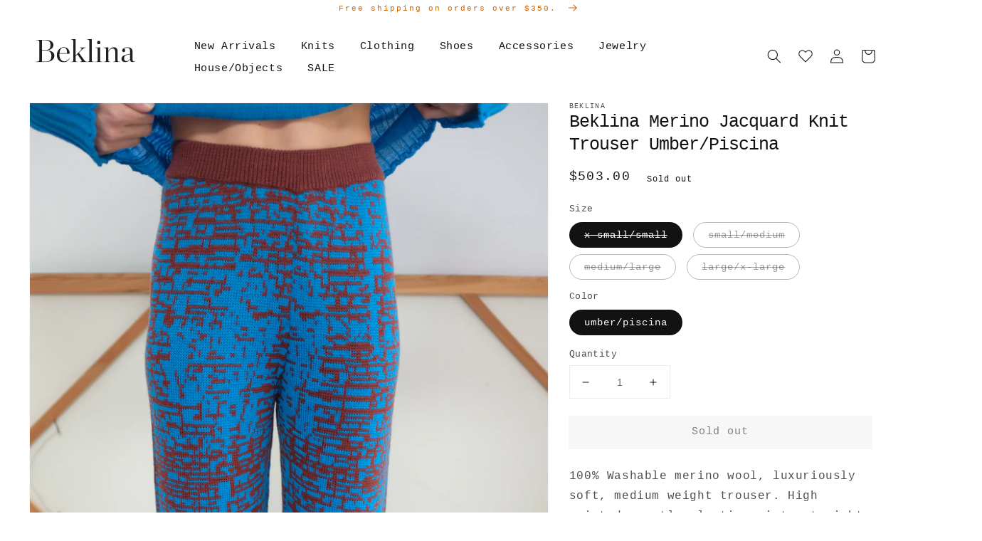

--- FILE ---
content_type: text/html; charset=utf-8
request_url: https://www.beklina.com/en-nz/products/beklina-merino-jacquard-knit-trouser-umber-piscina
body_size: 26679
content:
<!doctype html>
<html class="no-js" lang="en">
  <head>
    <script type="text/javascript" attr-type="redirects">
	window.onload = (event) => {
		let url = window.location.href;
		//Shoes
		if (url.includes('/collections/beklina-shoes')) {
			location.href = '/collections/shoes/';
		}
		if (url.includes('/collections/clogs')) {
			location.href = '/collections/shoes/';
		}
		if (url.includes('/collections/boots')) {
			location.href = '/collections/shoes/';
		}
		if (url.includes('/collections/flats')) {
			location.href = '/collections/shoes/';
		}
		if (url.includes('/collections/loafers')) {
			location.href = '/collections/shoes/';
		}

		//Accessories
		if (url.includes('/collections/accessories/Bags')) {
			location.href = '/collections/accessories/';
		}
		if (url.includes('/collections/accessories/hats')) {
			location.href = '/collections/accessories/';
		}
		if (url.includes('/collections/etc')) {
			location.href = '/collections/accessories/';
		}
		if (url.includes('/collections/beklina-bags')) {
			location.href = '/collections/accessories/';
		}
		if (url.includes('/collections/beklina-hats')) {
			location.href = '/collections/accessories/';
		}

		//House Objects
		if (url.includes('/collections/beklina-objects')) {
			location.href = '/collections/house-objects/';
		}
		if (url.includes('/collections/house-objects/Rugs')) {
			location.href = '/collections/house-objects/';
		}
		if (url.includes('/collections/house-objects/Exceptional-Objects')) {
			location.href = '/collections/house-objects/';
		}
		if (url.includes('/collections/house-objects/Pillows')) {
			location.href = '/collections/house-objects/';
		}
		if (url.includes('/collections/house-objects/Blankets')) {
			location.href = '/collections/house-objects/';
		}
		if (url.includes('/collections/house-objects/Bath')) {
			location.href = '/collections/house-objects/';
		}

		//Clothing
		if (url.includes('/collections/beklina-clothing')) {
			location.href = '/collections/clothing/';
		}
		if (url.includes('/collections/clothing/Dresses')) {
			location.href = '/collections/clothing/';
		}
		if (url.includes('/collections/clothing/Sweaters')) {
			location.href = '/collections/clothing/';
		}
		if (url.includes('/collections/clothing/Tops')) {
			location.href = '/collections/clothing/';
		}
		if (url.includes('/collections/clothing/Bottoms')) {
			location.href = '/collections/clothing/';
		}
		if (url.includes('/collections/clothing/Swim')) {
			location.href = '/collections/clothing/';
		}
		if (url.includes('/collections/clothing/Sleep')) {
			location.href = '/collections/clothing/';
		}
	};	  
</script>

    <meta charset="utf-8">
    <meta http-equiv="X-UA-Compatible" content="IE=edge">
    <meta name="viewport" content="width=device-width,initial-scale=1">
    <meta name="theme-color" content="">
    <link rel="canonical" href="https://www.beklina.com/en-nz/products/beklina-merino-jacquard-knit-trouser-umber-piscina">
    <link rel="preconnect" href="https://cdn.shopify.com" crossorigin><title>
      Beklina Merino Jacquard Knit Trouser Umber/Piscina
</title>

    
      <meta name="description" content="100% Washable merino wool, luxuriously soft, medium weight trouser. High waisted, gentle elastic waist, straight leg. Super comfy and warm! Exclusive to Beklina. Total length from waist to hem of size small/medium is 38&quot;, inseam is 24.5&quot;. Lovingly handmade in Peru.">
    

    

<meta property="og:site_name" content="Beklina">
<meta property="og:url" content="https://www.beklina.com/en-nz/products/beklina-merino-jacquard-knit-trouser-umber-piscina">
<meta property="og:title" content="Beklina Merino Jacquard Knit Trouser Umber/Piscina">
<meta property="og:type" content="product">
<meta property="og:description" content="100% Washable merino wool, luxuriously soft, medium weight trouser. High waisted, gentle elastic waist, straight leg. Super comfy and warm! Exclusive to Beklina. Total length from waist to hem of size small/medium is 38&quot;, inseam is 24.5&quot;. Lovingly handmade in Peru."><meta property="og:image" content="http://www.beklina.com/cdn/shop/products/2022-10-0623.11.12.jpg?v=1665179977">
  <meta property="og:image:secure_url" content="https://www.beklina.com/cdn/shop/products/2022-10-0623.11.12.jpg?v=1665179977">
  <meta property="og:image:width" content="2832">
  <meta property="og:image:height" content="4240"><meta property="og:price:amount" content="503.00">
  <meta property="og:price:currency" content="NZD"><meta name="twitter:card" content="summary_large_image">
<meta name="twitter:title" content="Beklina Merino Jacquard Knit Trouser Umber/Piscina">
<meta name="twitter:description" content="100% Washable merino wool, luxuriously soft, medium weight trouser. High waisted, gentle elastic waist, straight leg. Super comfy and warm! Exclusive to Beklina. Total length from waist to hem of size small/medium is 38&quot;, inseam is 24.5&quot;. Lovingly handmade in Peru.">


    <script src="//www.beklina.com/cdn/shop/t/22/assets/global.js?v=41160756183749958231647379364" defer="defer"></script>
    <script>window.performance && window.performance.mark && window.performance.mark('shopify.content_for_header.start');</script><meta name="google-site-verification" content="zNGwuzanRkhvoDIC-PE5Tvi3iEOhetcrLshN1I--mfs">
<meta id="shopify-digital-wallet" name="shopify-digital-wallet" content="/3841325/digital_wallets/dialog">
<meta name="shopify-checkout-api-token" content="f0ae8c67e53663a9fd2f1e8699d31551">
<link rel="alternate" hreflang="x-default" href="https://www.beklina.com/products/beklina-merino-jacquard-knit-trouser-umber-piscina">
<link rel="alternate" hreflang="en" href="https://www.beklina.com/products/beklina-merino-jacquard-knit-trouser-umber-piscina">
<link rel="alternate" hreflang="en-FR" href="https://www.beklina.com/en-fr/products/beklina-merino-jacquard-knit-trouser-umber-piscina">
<link rel="alternate" hreflang="en-DE" href="https://www.beklina.com/en-de/products/beklina-merino-jacquard-knit-trouser-umber-piscina">
<link rel="alternate" hreflang="en-NO" href="https://www.beklina.com/en-no/products/beklina-merino-jacquard-knit-trouser-umber-piscina">
<link rel="alternate" hreflang="en-ES" href="https://www.beklina.com/en-es/products/beklina-merino-jacquard-knit-trouser-umber-piscina">
<link rel="alternate" hreflang="en-IT" href="https://www.beklina.com/en-it/products/beklina-merino-jacquard-knit-trouser-umber-piscina">
<link rel="alternate" hreflang="en-BE" href="https://www.beklina.com/en-be/products/beklina-merino-jacquard-knit-trouser-umber-piscina">
<link rel="alternate" hreflang="en-AT" href="https://www.beklina.com/en-at/products/beklina-merino-jacquard-knit-trouser-umber-piscina">
<link rel="alternate" hreflang="en-KR" href="https://www.beklina.com/en-kr/products/beklina-merino-jacquard-knit-trouser-umber-piscina">
<link rel="alternate" hreflang="en-SG" href="https://www.beklina.com/en-sg/products/beklina-merino-jacquard-knit-trouser-umber-piscina">
<link rel="alternate" hreflang="en-CH" href="https://www.beklina.com/en-ch/products/beklina-merino-jacquard-knit-trouser-umber-piscina">
<link rel="alternate" hreflang="en-IE" href="https://www.beklina.com/en-ie/products/beklina-merino-jacquard-knit-trouser-umber-piscina">
<link rel="alternate" hreflang="en-NL" href="https://www.beklina.com/en-nl/products/beklina-merino-jacquard-knit-trouser-umber-piscina">
<link rel="alternate" hreflang="en-NZ" href="https://www.beklina.com/en-nz/products/beklina-merino-jacquard-knit-trouser-umber-piscina">
<link rel="alternate" hreflang="en-TH" href="https://www.beklina.com/en-th/products/beklina-merino-jacquard-knit-trouser-umber-piscina">
<link rel="alternate" hreflang="en-IL" href="https://www.beklina.com/en-il/products/beklina-merino-jacquard-knit-trouser-umber-piscina">
<link rel="alternate" hreflang="en-MX" href="https://www.beklina.com/en-mx/products/beklina-merino-jacquard-knit-trouser-umber-piscina">
<link rel="alternate" hreflang="en-HK" href="https://www.beklina.com/en-hk/products/beklina-merino-jacquard-knit-trouser-umber-piscina">
<link rel="alternate" type="application/json+oembed" href="https://www.beklina.com/en-nz/products/beklina-merino-jacquard-knit-trouser-umber-piscina.oembed">
<script async="async" src="/checkouts/internal/preloads.js?locale=en-NZ"></script>
<link rel="preconnect" href="https://shop.app" crossorigin="anonymous">
<script async="async" src="https://shop.app/checkouts/internal/preloads.js?locale=en-NZ&shop_id=3841325" crossorigin="anonymous"></script>
<script id="apple-pay-shop-capabilities" type="application/json">{"shopId":3841325,"countryCode":"US","currencyCode":"NZD","merchantCapabilities":["supports3DS"],"merchantId":"gid:\/\/shopify\/Shop\/3841325","merchantName":"Beklina","requiredBillingContactFields":["postalAddress","email","phone"],"requiredShippingContactFields":["postalAddress","email","phone"],"shippingType":"shipping","supportedNetworks":["visa","masterCard","amex","discover","elo","jcb"],"total":{"type":"pending","label":"Beklina","amount":"1.00"},"shopifyPaymentsEnabled":true,"supportsSubscriptions":true}</script>
<script id="shopify-features" type="application/json">{"accessToken":"f0ae8c67e53663a9fd2f1e8699d31551","betas":["rich-media-storefront-analytics"],"domain":"www.beklina.com","predictiveSearch":true,"shopId":3841325,"locale":"en"}</script>
<script>var Shopify = Shopify || {};
Shopify.shop = "beklina.myshopify.com";
Shopify.locale = "en";
Shopify.currency = {"active":"NZD","rate":"1.733925336"};
Shopify.country = "NZ";
Shopify.theme = {"name":"Beklina 2.0","id":127347327150,"schema_name":"Dawn","schema_version":"2.3.0","theme_store_id":null,"role":"main"};
Shopify.theme.handle = "null";
Shopify.theme.style = {"id":null,"handle":null};
Shopify.cdnHost = "www.beklina.com/cdn";
Shopify.routes = Shopify.routes || {};
Shopify.routes.root = "/en-nz/";</script>
<script type="module">!function(o){(o.Shopify=o.Shopify||{}).modules=!0}(window);</script>
<script>!function(o){function n(){var o=[];function n(){o.push(Array.prototype.slice.apply(arguments))}return n.q=o,n}var t=o.Shopify=o.Shopify||{};t.loadFeatures=n(),t.autoloadFeatures=n()}(window);</script>
<script>
  window.ShopifyPay = window.ShopifyPay || {};
  window.ShopifyPay.apiHost = "shop.app\/pay";
  window.ShopifyPay.redirectState = null;
</script>
<script id="shop-js-analytics" type="application/json">{"pageType":"product"}</script>
<script defer="defer" async type="module" src="//www.beklina.com/cdn/shopifycloud/shop-js/modules/v2/client.init-shop-cart-sync_BT-GjEfc.en.esm.js"></script>
<script defer="defer" async type="module" src="//www.beklina.com/cdn/shopifycloud/shop-js/modules/v2/chunk.common_D58fp_Oc.esm.js"></script>
<script defer="defer" async type="module" src="//www.beklina.com/cdn/shopifycloud/shop-js/modules/v2/chunk.modal_xMitdFEc.esm.js"></script>
<script type="module">
  await import("//www.beklina.com/cdn/shopifycloud/shop-js/modules/v2/client.init-shop-cart-sync_BT-GjEfc.en.esm.js");
await import("//www.beklina.com/cdn/shopifycloud/shop-js/modules/v2/chunk.common_D58fp_Oc.esm.js");
await import("//www.beklina.com/cdn/shopifycloud/shop-js/modules/v2/chunk.modal_xMitdFEc.esm.js");

  window.Shopify.SignInWithShop?.initShopCartSync?.({"fedCMEnabled":true,"windoidEnabled":true});

</script>
<script>
  window.Shopify = window.Shopify || {};
  if (!window.Shopify.featureAssets) window.Shopify.featureAssets = {};
  window.Shopify.featureAssets['shop-js'] = {"shop-cart-sync":["modules/v2/client.shop-cart-sync_DZOKe7Ll.en.esm.js","modules/v2/chunk.common_D58fp_Oc.esm.js","modules/v2/chunk.modal_xMitdFEc.esm.js"],"init-fed-cm":["modules/v2/client.init-fed-cm_B6oLuCjv.en.esm.js","modules/v2/chunk.common_D58fp_Oc.esm.js","modules/v2/chunk.modal_xMitdFEc.esm.js"],"shop-cash-offers":["modules/v2/client.shop-cash-offers_D2sdYoxE.en.esm.js","modules/v2/chunk.common_D58fp_Oc.esm.js","modules/v2/chunk.modal_xMitdFEc.esm.js"],"shop-login-button":["modules/v2/client.shop-login-button_QeVjl5Y3.en.esm.js","modules/v2/chunk.common_D58fp_Oc.esm.js","modules/v2/chunk.modal_xMitdFEc.esm.js"],"pay-button":["modules/v2/client.pay-button_DXTOsIq6.en.esm.js","modules/v2/chunk.common_D58fp_Oc.esm.js","modules/v2/chunk.modal_xMitdFEc.esm.js"],"shop-button":["modules/v2/client.shop-button_DQZHx9pm.en.esm.js","modules/v2/chunk.common_D58fp_Oc.esm.js","modules/v2/chunk.modal_xMitdFEc.esm.js"],"avatar":["modules/v2/client.avatar_BTnouDA3.en.esm.js"],"init-windoid":["modules/v2/client.init-windoid_CR1B-cfM.en.esm.js","modules/v2/chunk.common_D58fp_Oc.esm.js","modules/v2/chunk.modal_xMitdFEc.esm.js"],"init-shop-for-new-customer-accounts":["modules/v2/client.init-shop-for-new-customer-accounts_C_vY_xzh.en.esm.js","modules/v2/client.shop-login-button_QeVjl5Y3.en.esm.js","modules/v2/chunk.common_D58fp_Oc.esm.js","modules/v2/chunk.modal_xMitdFEc.esm.js"],"init-shop-email-lookup-coordinator":["modules/v2/client.init-shop-email-lookup-coordinator_BI7n9ZSv.en.esm.js","modules/v2/chunk.common_D58fp_Oc.esm.js","modules/v2/chunk.modal_xMitdFEc.esm.js"],"init-shop-cart-sync":["modules/v2/client.init-shop-cart-sync_BT-GjEfc.en.esm.js","modules/v2/chunk.common_D58fp_Oc.esm.js","modules/v2/chunk.modal_xMitdFEc.esm.js"],"shop-toast-manager":["modules/v2/client.shop-toast-manager_DiYdP3xc.en.esm.js","modules/v2/chunk.common_D58fp_Oc.esm.js","modules/v2/chunk.modal_xMitdFEc.esm.js"],"init-customer-accounts":["modules/v2/client.init-customer-accounts_D9ZNqS-Q.en.esm.js","modules/v2/client.shop-login-button_QeVjl5Y3.en.esm.js","modules/v2/chunk.common_D58fp_Oc.esm.js","modules/v2/chunk.modal_xMitdFEc.esm.js"],"init-customer-accounts-sign-up":["modules/v2/client.init-customer-accounts-sign-up_iGw4briv.en.esm.js","modules/v2/client.shop-login-button_QeVjl5Y3.en.esm.js","modules/v2/chunk.common_D58fp_Oc.esm.js","modules/v2/chunk.modal_xMitdFEc.esm.js"],"shop-follow-button":["modules/v2/client.shop-follow-button_CqMgW2wH.en.esm.js","modules/v2/chunk.common_D58fp_Oc.esm.js","modules/v2/chunk.modal_xMitdFEc.esm.js"],"checkout-modal":["modules/v2/client.checkout-modal_xHeaAweL.en.esm.js","modules/v2/chunk.common_D58fp_Oc.esm.js","modules/v2/chunk.modal_xMitdFEc.esm.js"],"shop-login":["modules/v2/client.shop-login_D91U-Q7h.en.esm.js","modules/v2/chunk.common_D58fp_Oc.esm.js","modules/v2/chunk.modal_xMitdFEc.esm.js"],"lead-capture":["modules/v2/client.lead-capture_BJmE1dJe.en.esm.js","modules/v2/chunk.common_D58fp_Oc.esm.js","modules/v2/chunk.modal_xMitdFEc.esm.js"],"payment-terms":["modules/v2/client.payment-terms_Ci9AEqFq.en.esm.js","modules/v2/chunk.common_D58fp_Oc.esm.js","modules/v2/chunk.modal_xMitdFEc.esm.js"]};
</script>
<script>(function() {
  var isLoaded = false;
  function asyncLoad() {
    if (isLoaded) return;
    isLoaded = true;
    var urls = ["https:\/\/cdn.shopify.com\/s\/files\/1\/0384\/1325\/t\/22\/assets\/globo.formbuilder.init.js?v=1642625381\u0026shop=beklina.myshopify.com","https:\/\/cdn.nfcube.com\/instafeed-d3208732c1d4ea2ad074de371b79ff3f.js?shop=beklina.myshopify.com","https:\/\/static.shareasale.com\/json\/shopify\/shareasale-tracking.js?sasmid=93594\u0026ssmtid=108604\u0026shop=beklina.myshopify.com"];
    for (var i = 0; i < urls.length; i++) {
      var s = document.createElement('script');
      s.type = 'text/javascript';
      s.async = true;
      s.src = urls[i];
      var x = document.getElementsByTagName('script')[0];
      x.parentNode.insertBefore(s, x);
    }
  };
  if(window.attachEvent) {
    window.attachEvent('onload', asyncLoad);
  } else {
    window.addEventListener('load', asyncLoad, false);
  }
})();</script>
<script id="__st">var __st={"a":3841325,"offset":-28800,"reqid":"bf500a0b-277a-44a3-8865-997c16da3f07-1769291311","pageurl":"www.beklina.com\/en-nz\/products\/beklina-merino-jacquard-knit-trouser-umber-piscina","u":"3a1d2cffbd8d","p":"product","rtyp":"product","rid":7829175107758};</script>
<script>window.ShopifyPaypalV4VisibilityTracking = true;</script>
<script id="captcha-bootstrap">!function(){'use strict';const t='contact',e='account',n='new_comment',o=[[t,t],['blogs',n],['comments',n],[t,'customer']],c=[[e,'customer_login'],[e,'guest_login'],[e,'recover_customer_password'],[e,'create_customer']],r=t=>t.map((([t,e])=>`form[action*='/${t}']:not([data-nocaptcha='true']) input[name='form_type'][value='${e}']`)).join(','),a=t=>()=>t?[...document.querySelectorAll(t)].map((t=>t.form)):[];function s(){const t=[...o],e=r(t);return a(e)}const i='password',u='form_key',d=['recaptcha-v3-token','g-recaptcha-response','h-captcha-response',i],f=()=>{try{return window.sessionStorage}catch{return}},m='__shopify_v',_=t=>t.elements[u];function p(t,e,n=!1){try{const o=window.sessionStorage,c=JSON.parse(o.getItem(e)),{data:r}=function(t){const{data:e,action:n}=t;return t[m]||n?{data:e,action:n}:{data:t,action:n}}(c);for(const[e,n]of Object.entries(r))t.elements[e]&&(t.elements[e].value=n);n&&o.removeItem(e)}catch(o){console.error('form repopulation failed',{error:o})}}const l='form_type',E='cptcha';function T(t){t.dataset[E]=!0}const w=window,h=w.document,L='Shopify',v='ce_forms',y='captcha';let A=!1;((t,e)=>{const n=(g='f06e6c50-85a8-45c8-87d0-21a2b65856fe',I='https://cdn.shopify.com/shopifycloud/storefront-forms-hcaptcha/ce_storefront_forms_captcha_hcaptcha.v1.5.2.iife.js',D={infoText:'Protected by hCaptcha',privacyText:'Privacy',termsText:'Terms'},(t,e,n)=>{const o=w[L][v],c=o.bindForm;if(c)return c(t,g,e,D).then(n);var r;o.q.push([[t,g,e,D],n]),r=I,A||(h.body.append(Object.assign(h.createElement('script'),{id:'captcha-provider',async:!0,src:r})),A=!0)});var g,I,D;w[L]=w[L]||{},w[L][v]=w[L][v]||{},w[L][v].q=[],w[L][y]=w[L][y]||{},w[L][y].protect=function(t,e){n(t,void 0,e),T(t)},Object.freeze(w[L][y]),function(t,e,n,w,h,L){const[v,y,A,g]=function(t,e,n){const i=e?o:[],u=t?c:[],d=[...i,...u],f=r(d),m=r(i),_=r(d.filter((([t,e])=>n.includes(e))));return[a(f),a(m),a(_),s()]}(w,h,L),I=t=>{const e=t.target;return e instanceof HTMLFormElement?e:e&&e.form},D=t=>v().includes(t);t.addEventListener('submit',(t=>{const e=I(t);if(!e)return;const n=D(e)&&!e.dataset.hcaptchaBound&&!e.dataset.recaptchaBound,o=_(e),c=g().includes(e)&&(!o||!o.value);(n||c)&&t.preventDefault(),c&&!n&&(function(t){try{if(!f())return;!function(t){const e=f();if(!e)return;const n=_(t);if(!n)return;const o=n.value;o&&e.removeItem(o)}(t);const e=Array.from(Array(32),(()=>Math.random().toString(36)[2])).join('');!function(t,e){_(t)||t.append(Object.assign(document.createElement('input'),{type:'hidden',name:u})),t.elements[u].value=e}(t,e),function(t,e){const n=f();if(!n)return;const o=[...t.querySelectorAll(`input[type='${i}']`)].map((({name:t})=>t)),c=[...d,...o],r={};for(const[a,s]of new FormData(t).entries())c.includes(a)||(r[a]=s);n.setItem(e,JSON.stringify({[m]:1,action:t.action,data:r}))}(t,e)}catch(e){console.error('failed to persist form',e)}}(e),e.submit())}));const S=(t,e)=>{t&&!t.dataset[E]&&(n(t,e.some((e=>e===t))),T(t))};for(const o of['focusin','change'])t.addEventListener(o,(t=>{const e=I(t);D(e)&&S(e,y())}));const B=e.get('form_key'),M=e.get(l),P=B&&M;t.addEventListener('DOMContentLoaded',(()=>{const t=y();if(P)for(const e of t)e.elements[l].value===M&&p(e,B);[...new Set([...A(),...v().filter((t=>'true'===t.dataset.shopifyCaptcha))])].forEach((e=>S(e,t)))}))}(h,new URLSearchParams(w.location.search),n,t,e,['guest_login'])})(!0,!0)}();</script>
<script integrity="sha256-4kQ18oKyAcykRKYeNunJcIwy7WH5gtpwJnB7kiuLZ1E=" data-source-attribution="shopify.loadfeatures" defer="defer" src="//www.beklina.com/cdn/shopifycloud/storefront/assets/storefront/load_feature-a0a9edcb.js" crossorigin="anonymous"></script>
<script crossorigin="anonymous" defer="defer" src="//www.beklina.com/cdn/shopifycloud/storefront/assets/shopify_pay/storefront-65b4c6d7.js?v=20250812"></script>
<script data-source-attribution="shopify.dynamic_checkout.dynamic.init">var Shopify=Shopify||{};Shopify.PaymentButton=Shopify.PaymentButton||{isStorefrontPortableWallets:!0,init:function(){window.Shopify.PaymentButton.init=function(){};var t=document.createElement("script");t.src="https://www.beklina.com/cdn/shopifycloud/portable-wallets/latest/portable-wallets.en.js",t.type="module",document.head.appendChild(t)}};
</script>
<script data-source-attribution="shopify.dynamic_checkout.buyer_consent">
  function portableWalletsHideBuyerConsent(e){var t=document.getElementById("shopify-buyer-consent"),n=document.getElementById("shopify-subscription-policy-button");t&&n&&(t.classList.add("hidden"),t.setAttribute("aria-hidden","true"),n.removeEventListener("click",e))}function portableWalletsShowBuyerConsent(e){var t=document.getElementById("shopify-buyer-consent"),n=document.getElementById("shopify-subscription-policy-button");t&&n&&(t.classList.remove("hidden"),t.removeAttribute("aria-hidden"),n.addEventListener("click",e))}window.Shopify?.PaymentButton&&(window.Shopify.PaymentButton.hideBuyerConsent=portableWalletsHideBuyerConsent,window.Shopify.PaymentButton.showBuyerConsent=portableWalletsShowBuyerConsent);
</script>
<script data-source-attribution="shopify.dynamic_checkout.cart.bootstrap">document.addEventListener("DOMContentLoaded",(function(){function t(){return document.querySelector("shopify-accelerated-checkout-cart, shopify-accelerated-checkout")}if(t())Shopify.PaymentButton.init();else{new MutationObserver((function(e,n){t()&&(Shopify.PaymentButton.init(),n.disconnect())})).observe(document.body,{childList:!0,subtree:!0})}}));
</script>
<link id="shopify-accelerated-checkout-styles" rel="stylesheet" media="screen" href="https://www.beklina.com/cdn/shopifycloud/portable-wallets/latest/accelerated-checkout-backwards-compat.css" crossorigin="anonymous">
<style id="shopify-accelerated-checkout-cart">
        #shopify-buyer-consent {
  margin-top: 1em;
  display: inline-block;
  width: 100%;
}

#shopify-buyer-consent.hidden {
  display: none;
}

#shopify-subscription-policy-button {
  background: none;
  border: none;
  padding: 0;
  text-decoration: underline;
  font-size: inherit;
  cursor: pointer;
}

#shopify-subscription-policy-button::before {
  box-shadow: none;
}

      </style>
<script id="sections-script" data-sections="main-product,header,footer" defer="defer" src="//www.beklina.com/cdn/shop/t/22/compiled_assets/scripts.js?v=4950"></script>
<script>window.performance && window.performance.mark && window.performance.mark('shopify.content_for_header.end');</script>


    <style data-shopify>
      
      
      
      
      

      :root {
        --font-body-family: "Courier New", Courier, monospace;
        --font-body-style: normal;
        --font-body-weight: 400;

        --font-heading-family: "Courier New", Courier, monospace;
        --font-heading-style: normal;
        --font-heading-weight: 400;

        --font-body-scale: 1.0;
        --font-heading-scale: 1.0;

        --color-base-text: 18, 18, 18;
        --color-base-background-1: 255, 255, 255;
        --color-base-background-2: 243, 243, 243;
        --color-base-solid-button-labels: 0, 0, 0;
        --color-base-outline-button-labels: 18, 18, 18;
        --color-base-accent-1: 239, 239, 239;
        --color-base-accent-2: 243, 243, 243;
        --payment-terms-background-color: #FFFFFF;

        --gradient-base-background-1: #FFFFFF;
        --gradient-base-background-2: #F3F3F3;
        --gradient-base-accent-1: #efefef;
        --gradient-base-accent-2: #f3f3f3;

        --page-width: 120rem;
        --page-width-margin: 0rem;
      }

      *,
      *::before,
      *::after {
        box-sizing: inherit;
      }

      html {
        box-sizing: border-box;
        font-size: calc(var(--font-body-scale) * 62.5%);
        height: 100%;
      }

      body {
        display: grid;
        grid-template-rows: auto auto 1fr auto;
        grid-template-columns: 100%;
        min-height: 100%;
        margin: 0;
        font-size: 1.5rem;
        letter-spacing: 0.06rem;
        line-height: calc(1 + 0.8 / var(--font-body-scale));
        font-family: var(--font-body-family);
        font-style: var(--font-body-style);
        font-weight: var(--font-body-weight);
      }

      @media screen and (min-width: 750px) {
        body {
          font-size: 1.6rem;
        }
      }
    </style>

    <link href="//www.beklina.com/cdn/shop/t/22/assets/base.css?v=136030079343998905751635527207" rel="stylesheet" type="text/css" media="all" />
<link rel="stylesheet" href="//www.beklina.com/cdn/shop/t/22/assets/component-predictive-search.css?v=10425135875555615991635527221" media="print" onload="this.media='all'"><script>document.documentElement.className = document.documentElement.className.replace('no-js', 'js');</script>

    <link href="//www.beklina.com/cdn/shop/t/22/assets/custom-main.css?v=21471933119161108501761149649" rel="stylesheet" type="text/css" media="all" />
  
<script>
	var Globo = Globo || {};
    var globoFormbuilderRecaptchaInit = function(){};
    Globo.FormBuilder = Globo.FormBuilder || {};
    Globo.FormBuilder.url = "https://form.globosoftware.net";
    Globo.FormBuilder.shop = {
        settings : {
            reCaptcha : {
                siteKey : ''
            },
            hideWaterMark : false,
            encryptionFormId : true,
            copyright: 'Powered by Globo <a href="https://apps.shopify.com/form-builder-contact-form" target="_blank">Contact Form</a>',
            scrollTop: true
        },
        pricing:{
            features:{
                fileUpload : 2,
                removeCopyright : false,
                bulkOrderForm: false,
                cartForm: false,
            }
        },
        configuration: {
            money_format:  "${{amount}}"
        },
        encryption_form_id : true
    };
    Globo.FormBuilder.forms = [];

    
    Globo.FormBuilder.page = {
        title : document.title,
        href : window.location.href,
        type: "product"
    };
    Globo.FormBuilder.assetFormUrls = [];
            Globo.FormBuilder.assetFormUrls[66581] = "//www.beklina.com/cdn/shop/t/22/assets/globo.formbuilder.data.66581.js?v=68121191585197348661643065110";
            
</script>

<link rel="preload" href="//www.beklina.com/cdn/shop/t/22/assets/globo.formbuilder.css?v=41083919034925090011642625369" as="style" onload="this.onload=null;this.rel='stylesheet'">
<noscript><link rel="stylesheet" href="//www.beklina.com/cdn/shop/t/22/assets/globo.formbuilder.css?v=41083919034925090011642625369"></noscript>
<link rel="stylesheet" href="//www.beklina.com/cdn/shop/t/22/assets/globo.formbuilder.css?v=41083919034925090011642625369">


<script>
    Globo.FormBuilder.__webpack_public_path__ = "//www.beklina.com/cdn/shop/t/22/assets/"
</script>
<script src="//www.beklina.com/cdn/shop/t/22/assets/globo.formbuilder.index.js?v=104759081911158387851642625375" defer></script>

<!-- BEGIN app block: shopify://apps/klaviyo-email-marketing-sms/blocks/klaviyo-onsite-embed/2632fe16-c075-4321-a88b-50b567f42507 -->












  <script async src="https://static.klaviyo.com/onsite/js/vriN42/klaviyo.js?company_id=vriN42"></script>
  <script>!function(){if(!window.klaviyo){window._klOnsite=window._klOnsite||[];try{window.klaviyo=new Proxy({},{get:function(n,i){return"push"===i?function(){var n;(n=window._klOnsite).push.apply(n,arguments)}:function(){for(var n=arguments.length,o=new Array(n),w=0;w<n;w++)o[w]=arguments[w];var t="function"==typeof o[o.length-1]?o.pop():void 0,e=new Promise((function(n){window._klOnsite.push([i].concat(o,[function(i){t&&t(i),n(i)}]))}));return e}}})}catch(n){window.klaviyo=window.klaviyo||[],window.klaviyo.push=function(){var n;(n=window._klOnsite).push.apply(n,arguments)}}}}();</script>

  
    <script id="viewed_product">
      if (item == null) {
        var _learnq = _learnq || [];

        var MetafieldReviews = null
        var MetafieldYotpoRating = null
        var MetafieldYotpoCount = null
        var MetafieldLooxRating = null
        var MetafieldLooxCount = null
        var okendoProduct = null
        var okendoProductReviewCount = null
        var okendoProductReviewAverageValue = null
        try {
          // The following fields are used for Customer Hub recently viewed in order to add reviews.
          // This information is not part of __kla_viewed. Instead, it is part of __kla_viewed_reviewed_items
          MetafieldReviews = {};
          MetafieldYotpoRating = null
          MetafieldYotpoCount = null
          MetafieldLooxRating = null
          MetafieldLooxCount = null

          okendoProduct = null
          // If the okendo metafield is not legacy, it will error, which then requires the new json formatted data
          if (okendoProduct && 'error' in okendoProduct) {
            okendoProduct = null
          }
          okendoProductReviewCount = okendoProduct ? okendoProduct.reviewCount : null
          okendoProductReviewAverageValue = okendoProduct ? okendoProduct.reviewAverageValue : null
        } catch (error) {
          console.error('Error in Klaviyo onsite reviews tracking:', error);
        }

        var item = {
          Name: "Beklina Merino Jacquard Knit Trouser Umber\/Piscina",
          ProductID: 7829175107758,
          Categories: [],
          ImageURL: "https://www.beklina.com/cdn/shop/products/2022-10-0623.11.12_grande.jpg?v=1665179977",
          URL: "https://www.beklina.com/en-nz/products/beklina-merino-jacquard-knit-trouser-umber-piscina",
          Brand: "Beklina",
          Price: "$503.00",
          Value: "503.00",
          CompareAtPrice: "$503.00"
        };
        _learnq.push(['track', 'Viewed Product', item]);
        _learnq.push(['trackViewedItem', {
          Title: item.Name,
          ItemId: item.ProductID,
          Categories: item.Categories,
          ImageUrl: item.ImageURL,
          Url: item.URL,
          Metadata: {
            Brand: item.Brand,
            Price: item.Price,
            Value: item.Value,
            CompareAtPrice: item.CompareAtPrice
          },
          metafields:{
            reviews: MetafieldReviews,
            yotpo:{
              rating: MetafieldYotpoRating,
              count: MetafieldYotpoCount,
            },
            loox:{
              rating: MetafieldLooxRating,
              count: MetafieldLooxCount,
            },
            okendo: {
              rating: okendoProductReviewAverageValue,
              count: okendoProductReviewCount,
            }
          }
        }]);
      }
    </script>
  




  <script>
    window.klaviyoReviewsProductDesignMode = false
  </script>







<!-- END app block --><link href="https://monorail-edge.shopifysvc.com" rel="dns-prefetch">
<script>(function(){if ("sendBeacon" in navigator && "performance" in window) {try {var session_token_from_headers = performance.getEntriesByType('navigation')[0].serverTiming.find(x => x.name == '_s').description;} catch {var session_token_from_headers = undefined;}var session_cookie_matches = document.cookie.match(/_shopify_s=([^;]*)/);var session_token_from_cookie = session_cookie_matches && session_cookie_matches.length === 2 ? session_cookie_matches[1] : "";var session_token = session_token_from_headers || session_token_from_cookie || "";function handle_abandonment_event(e) {var entries = performance.getEntries().filter(function(entry) {return /monorail-edge.shopifysvc.com/.test(entry.name);});if (!window.abandonment_tracked && entries.length === 0) {window.abandonment_tracked = true;var currentMs = Date.now();var navigation_start = performance.timing.navigationStart;var payload = {shop_id: 3841325,url: window.location.href,navigation_start,duration: currentMs - navigation_start,session_token,page_type: "product"};window.navigator.sendBeacon("https://monorail-edge.shopifysvc.com/v1/produce", JSON.stringify({schema_id: "online_store_buyer_site_abandonment/1.1",payload: payload,metadata: {event_created_at_ms: currentMs,event_sent_at_ms: currentMs}}));}}window.addEventListener('pagehide', handle_abandonment_event);}}());</script>
<script id="web-pixels-manager-setup">(function e(e,d,r,n,o){if(void 0===o&&(o={}),!Boolean(null===(a=null===(i=window.Shopify)||void 0===i?void 0:i.analytics)||void 0===a?void 0:a.replayQueue)){var i,a;window.Shopify=window.Shopify||{};var t=window.Shopify;t.analytics=t.analytics||{};var s=t.analytics;s.replayQueue=[],s.publish=function(e,d,r){return s.replayQueue.push([e,d,r]),!0};try{self.performance.mark("wpm:start")}catch(e){}var l=function(){var e={modern:/Edge?\/(1{2}[4-9]|1[2-9]\d|[2-9]\d{2}|\d{4,})\.\d+(\.\d+|)|Firefox\/(1{2}[4-9]|1[2-9]\d|[2-9]\d{2}|\d{4,})\.\d+(\.\d+|)|Chrom(ium|e)\/(9{2}|\d{3,})\.\d+(\.\d+|)|(Maci|X1{2}).+ Version\/(15\.\d+|(1[6-9]|[2-9]\d|\d{3,})\.\d+)([,.]\d+|)( \(\w+\)|)( Mobile\/\w+|) Safari\/|Chrome.+OPR\/(9{2}|\d{3,})\.\d+\.\d+|(CPU[ +]OS|iPhone[ +]OS|CPU[ +]iPhone|CPU IPhone OS|CPU iPad OS)[ +]+(15[._]\d+|(1[6-9]|[2-9]\d|\d{3,})[._]\d+)([._]\d+|)|Android:?[ /-](13[3-9]|1[4-9]\d|[2-9]\d{2}|\d{4,})(\.\d+|)(\.\d+|)|Android.+Firefox\/(13[5-9]|1[4-9]\d|[2-9]\d{2}|\d{4,})\.\d+(\.\d+|)|Android.+Chrom(ium|e)\/(13[3-9]|1[4-9]\d|[2-9]\d{2}|\d{4,})\.\d+(\.\d+|)|SamsungBrowser\/([2-9]\d|\d{3,})\.\d+/,legacy:/Edge?\/(1[6-9]|[2-9]\d|\d{3,})\.\d+(\.\d+|)|Firefox\/(5[4-9]|[6-9]\d|\d{3,})\.\d+(\.\d+|)|Chrom(ium|e)\/(5[1-9]|[6-9]\d|\d{3,})\.\d+(\.\d+|)([\d.]+$|.*Safari\/(?![\d.]+ Edge\/[\d.]+$))|(Maci|X1{2}).+ Version\/(10\.\d+|(1[1-9]|[2-9]\d|\d{3,})\.\d+)([,.]\d+|)( \(\w+\)|)( Mobile\/\w+|) Safari\/|Chrome.+OPR\/(3[89]|[4-9]\d|\d{3,})\.\d+\.\d+|(CPU[ +]OS|iPhone[ +]OS|CPU[ +]iPhone|CPU IPhone OS|CPU iPad OS)[ +]+(10[._]\d+|(1[1-9]|[2-9]\d|\d{3,})[._]\d+)([._]\d+|)|Android:?[ /-](13[3-9]|1[4-9]\d|[2-9]\d{2}|\d{4,})(\.\d+|)(\.\d+|)|Mobile Safari.+OPR\/([89]\d|\d{3,})\.\d+\.\d+|Android.+Firefox\/(13[5-9]|1[4-9]\d|[2-9]\d{2}|\d{4,})\.\d+(\.\d+|)|Android.+Chrom(ium|e)\/(13[3-9]|1[4-9]\d|[2-9]\d{2}|\d{4,})\.\d+(\.\d+|)|Android.+(UC? ?Browser|UCWEB|U3)[ /]?(15\.([5-9]|\d{2,})|(1[6-9]|[2-9]\d|\d{3,})\.\d+)\.\d+|SamsungBrowser\/(5\.\d+|([6-9]|\d{2,})\.\d+)|Android.+MQ{2}Browser\/(14(\.(9|\d{2,})|)|(1[5-9]|[2-9]\d|\d{3,})(\.\d+|))(\.\d+|)|K[Aa][Ii]OS\/(3\.\d+|([4-9]|\d{2,})\.\d+)(\.\d+|)/},d=e.modern,r=e.legacy,n=navigator.userAgent;return n.match(d)?"modern":n.match(r)?"legacy":"unknown"}(),u="modern"===l?"modern":"legacy",c=(null!=n?n:{modern:"",legacy:""})[u],f=function(e){return[e.baseUrl,"/wpm","/b",e.hashVersion,"modern"===e.buildTarget?"m":"l",".js"].join("")}({baseUrl:d,hashVersion:r,buildTarget:u}),m=function(e){var d=e.version,r=e.bundleTarget,n=e.surface,o=e.pageUrl,i=e.monorailEndpoint;return{emit:function(e){var a=e.status,t=e.errorMsg,s=(new Date).getTime(),l=JSON.stringify({metadata:{event_sent_at_ms:s},events:[{schema_id:"web_pixels_manager_load/3.1",payload:{version:d,bundle_target:r,page_url:o,status:a,surface:n,error_msg:t},metadata:{event_created_at_ms:s}}]});if(!i)return console&&console.warn&&console.warn("[Web Pixels Manager] No Monorail endpoint provided, skipping logging."),!1;try{return self.navigator.sendBeacon.bind(self.navigator)(i,l)}catch(e){}var u=new XMLHttpRequest;try{return u.open("POST",i,!0),u.setRequestHeader("Content-Type","text/plain"),u.send(l),!0}catch(e){return console&&console.warn&&console.warn("[Web Pixels Manager] Got an unhandled error while logging to Monorail."),!1}}}}({version:r,bundleTarget:l,surface:e.surface,pageUrl:self.location.href,monorailEndpoint:e.monorailEndpoint});try{o.browserTarget=l,function(e){var d=e.src,r=e.async,n=void 0===r||r,o=e.onload,i=e.onerror,a=e.sri,t=e.scriptDataAttributes,s=void 0===t?{}:t,l=document.createElement("script"),u=document.querySelector("head"),c=document.querySelector("body");if(l.async=n,l.src=d,a&&(l.integrity=a,l.crossOrigin="anonymous"),s)for(var f in s)if(Object.prototype.hasOwnProperty.call(s,f))try{l.dataset[f]=s[f]}catch(e){}if(o&&l.addEventListener("load",o),i&&l.addEventListener("error",i),u)u.appendChild(l);else{if(!c)throw new Error("Did not find a head or body element to append the script");c.appendChild(l)}}({src:f,async:!0,onload:function(){if(!function(){var e,d;return Boolean(null===(d=null===(e=window.Shopify)||void 0===e?void 0:e.analytics)||void 0===d?void 0:d.initialized)}()){var d=window.webPixelsManager.init(e)||void 0;if(d){var r=window.Shopify.analytics;r.replayQueue.forEach((function(e){var r=e[0],n=e[1],o=e[2];d.publishCustomEvent(r,n,o)})),r.replayQueue=[],r.publish=d.publishCustomEvent,r.visitor=d.visitor,r.initialized=!0}}},onerror:function(){return m.emit({status:"failed",errorMsg:"".concat(f," has failed to load")})},sri:function(e){var d=/^sha384-[A-Za-z0-9+/=]+$/;return"string"==typeof e&&d.test(e)}(c)?c:"",scriptDataAttributes:o}),m.emit({status:"loading"})}catch(e){m.emit({status:"failed",errorMsg:(null==e?void 0:e.message)||"Unknown error"})}}})({shopId: 3841325,storefrontBaseUrl: "https://www.beklina.com",extensionsBaseUrl: "https://extensions.shopifycdn.com/cdn/shopifycloud/web-pixels-manager",monorailEndpoint: "https://monorail-edge.shopifysvc.com/unstable/produce_batch",surface: "storefront-renderer",enabledBetaFlags: ["2dca8a86"],webPixelsConfigList: [{"id":"1666482350","configuration":"{\"accountID\":\"vriN42\",\"webPixelConfig\":\"eyJlbmFibGVBZGRlZFRvQ2FydEV2ZW50cyI6IHRydWV9\"}","eventPayloadVersion":"v1","runtimeContext":"STRICT","scriptVersion":"524f6c1ee37bacdca7657a665bdca589","type":"APP","apiClientId":123074,"privacyPurposes":["ANALYTICS","MARKETING"],"dataSharingAdjustments":{"protectedCustomerApprovalScopes":["read_customer_address","read_customer_email","read_customer_name","read_customer_personal_data","read_customer_phone"]}},{"id":"637173934","configuration":"{\"masterTagID\":\"108604\",\"merchantID\":\"93594\",\"appPath\":\"https:\/\/daedalus.shareasale.com\",\"storeID\":\"NaN\",\"xTypeMode\":\"NaN\",\"xTypeValue\":\"NaN\",\"channelDedup\":\"NaN\"}","eventPayloadVersion":"v1","runtimeContext":"STRICT","scriptVersion":"f300cca684872f2df140f714437af558","type":"APP","apiClientId":4929191,"privacyPurposes":["ANALYTICS","MARKETING"],"dataSharingAdjustments":{"protectedCustomerApprovalScopes":["read_customer_personal_data"]}},{"id":"458850478","configuration":"{\"config\":\"{\\\"google_tag_ids\\\":[\\\"G-2KWRFDRGJ7\\\",\\\"AW-1001686199\\\",\\\"GT-K8H37NX\\\"],\\\"target_country\\\":\\\"US\\\",\\\"gtag_events\\\":[{\\\"type\\\":\\\"begin_checkout\\\",\\\"action_label\\\":[\\\"G-2KWRFDRGJ7\\\",\\\"AW-1001686199\\\/JTMXCNGU4u4BELeJ0t0D\\\"]},{\\\"type\\\":\\\"search\\\",\\\"action_label\\\":[\\\"G-2KWRFDRGJ7\\\",\\\"AW-1001686199\\\/oAfiCNSU4u4BELeJ0t0D\\\"]},{\\\"type\\\":\\\"view_item\\\",\\\"action_label\\\":[\\\"G-2KWRFDRGJ7\\\",\\\"AW-1001686199\\\/SMIZCMuU4u4BELeJ0t0D\\\",\\\"MC-VF3D83HQ08\\\"]},{\\\"type\\\":\\\"purchase\\\",\\\"action_label\\\":[\\\"G-2KWRFDRGJ7\\\",\\\"AW-1001686199\\\/mEiHCMiU4u4BELeJ0t0D\\\",\\\"MC-VF3D83HQ08\\\"]},{\\\"type\\\":\\\"page_view\\\",\\\"action_label\\\":[\\\"G-2KWRFDRGJ7\\\",\\\"AW-1001686199\\\/OBeQCMWU4u4BELeJ0t0D\\\",\\\"MC-VF3D83HQ08\\\"]},{\\\"type\\\":\\\"add_payment_info\\\",\\\"action_label\\\":[\\\"G-2KWRFDRGJ7\\\",\\\"AW-1001686199\\\/ow1rCNeU4u4BELeJ0t0D\\\"]},{\\\"type\\\":\\\"add_to_cart\\\",\\\"action_label\\\":[\\\"G-2KWRFDRGJ7\\\",\\\"AW-1001686199\\\/dw-KCM6U4u4BELeJ0t0D\\\"]}],\\\"enable_monitoring_mode\\\":false}\"}","eventPayloadVersion":"v1","runtimeContext":"OPEN","scriptVersion":"b2a88bafab3e21179ed38636efcd8a93","type":"APP","apiClientId":1780363,"privacyPurposes":[],"dataSharingAdjustments":{"protectedCustomerApprovalScopes":["read_customer_address","read_customer_email","read_customer_name","read_customer_personal_data","read_customer_phone"]}},{"id":"126222510","configuration":"{\"pixel_id\":\"681283792738669\",\"pixel_type\":\"facebook_pixel\",\"metaapp_system_user_token\":\"-\"}","eventPayloadVersion":"v1","runtimeContext":"OPEN","scriptVersion":"ca16bc87fe92b6042fbaa3acc2fbdaa6","type":"APP","apiClientId":2329312,"privacyPurposes":["ANALYTICS","MARKETING","SALE_OF_DATA"],"dataSharingAdjustments":{"protectedCustomerApprovalScopes":["read_customer_address","read_customer_email","read_customer_name","read_customer_personal_data","read_customer_phone"]}},{"id":"53510318","configuration":"{\"tagID\":\"2613179933382\"}","eventPayloadVersion":"v1","runtimeContext":"STRICT","scriptVersion":"18031546ee651571ed29edbe71a3550b","type":"APP","apiClientId":3009811,"privacyPurposes":["ANALYTICS","MARKETING","SALE_OF_DATA"],"dataSharingAdjustments":{"protectedCustomerApprovalScopes":["read_customer_address","read_customer_email","read_customer_name","read_customer_personal_data","read_customer_phone"]}},{"id":"46956718","eventPayloadVersion":"1","runtimeContext":"LAX","scriptVersion":"1","type":"CUSTOM","privacyPurposes":["ANALYTICS","MARKETING","SALE_OF_DATA"],"name":"ShareASale Tracking"},{"id":"shopify-app-pixel","configuration":"{}","eventPayloadVersion":"v1","runtimeContext":"STRICT","scriptVersion":"0450","apiClientId":"shopify-pixel","type":"APP","privacyPurposes":["ANALYTICS","MARKETING"]},{"id":"shopify-custom-pixel","eventPayloadVersion":"v1","runtimeContext":"LAX","scriptVersion":"0450","apiClientId":"shopify-pixel","type":"CUSTOM","privacyPurposes":["ANALYTICS","MARKETING"]}],isMerchantRequest: false,initData: {"shop":{"name":"Beklina","paymentSettings":{"currencyCode":"USD"},"myshopifyDomain":"beklina.myshopify.com","countryCode":"US","storefrontUrl":"https:\/\/www.beklina.com\/en-nz"},"customer":null,"cart":null,"checkout":null,"productVariants":[{"price":{"amount":503.0,"currencyCode":"NZD"},"product":{"title":"Beklina Merino Jacquard Knit Trouser Umber\/Piscina","vendor":"Beklina","id":"7829175107758","untranslatedTitle":"Beklina Merino Jacquard Knit Trouser Umber\/Piscina","url":"\/en-nz\/products\/beklina-merino-jacquard-knit-trouser-umber-piscina","type":"Designers\/"},"id":"43457381040302","image":{"src":"\/\/www.beklina.com\/cdn\/shop\/products\/2022-10-0623.11.12.jpg?v=1665179977"},"sku":"peruknitsbeklina","title":"x-small\/small \/ umber\/piscina","untranslatedTitle":"x-small\/small \/ umber\/piscina"},{"price":{"amount":503.0,"currencyCode":"NZD"},"product":{"title":"Beklina Merino Jacquard Knit Trouser Umber\/Piscina","vendor":"Beklina","id":"7829175107758","untranslatedTitle":"Beklina Merino Jacquard Knit Trouser Umber\/Piscina","url":"\/en-nz\/products\/beklina-merino-jacquard-knit-trouser-umber-piscina","type":"Designers\/"},"id":"43456905805998","image":{"src":"\/\/www.beklina.com\/cdn\/shop\/products\/2022-10-0623.11.12.jpg?v=1665179977"},"sku":"peruknitsbeklina","title":"small\/medium \/ umber\/piscina","untranslatedTitle":"small\/medium \/ umber\/piscina"},{"price":{"amount":503.0,"currencyCode":"NZD"},"product":{"title":"Beklina Merino Jacquard Knit Trouser Umber\/Piscina","vendor":"Beklina","id":"7829175107758","untranslatedTitle":"Beklina Merino Jacquard Knit Trouser Umber\/Piscina","url":"\/en-nz\/products\/beklina-merino-jacquard-knit-trouser-umber-piscina","type":"Designers\/"},"id":"43456905838766","image":{"src":"\/\/www.beklina.com\/cdn\/shop\/products\/2022-10-0623.11.12.jpg?v=1665179977"},"sku":"peruknitsbeklina","title":"medium\/large \/ umber\/piscina","untranslatedTitle":"medium\/large \/ umber\/piscina"},{"price":{"amount":503.0,"currencyCode":"NZD"},"product":{"title":"Beklina Merino Jacquard Knit Trouser Umber\/Piscina","vendor":"Beklina","id":"7829175107758","untranslatedTitle":"Beklina Merino Jacquard Knit Trouser Umber\/Piscina","url":"\/en-nz\/products\/beklina-merino-jacquard-knit-trouser-umber-piscina","type":"Designers\/"},"id":"43457381073070","image":{"src":"\/\/www.beklina.com\/cdn\/shop\/products\/2022-10-0623.11.12.jpg?v=1665179977"},"sku":"peruknitsbeklina","title":"large\/x-large \/ umber\/piscina","untranslatedTitle":"large\/x-large \/ umber\/piscina"}],"purchasingCompany":null},},"https://www.beklina.com/cdn","fcfee988w5aeb613cpc8e4bc33m6693e112",{"modern":"","legacy":""},{"shopId":"3841325","storefrontBaseUrl":"https:\/\/www.beklina.com","extensionBaseUrl":"https:\/\/extensions.shopifycdn.com\/cdn\/shopifycloud\/web-pixels-manager","surface":"storefront-renderer","enabledBetaFlags":"[\"2dca8a86\"]","isMerchantRequest":"false","hashVersion":"fcfee988w5aeb613cpc8e4bc33m6693e112","publish":"custom","events":"[[\"page_viewed\",{}],[\"product_viewed\",{\"productVariant\":{\"price\":{\"amount\":503.0,\"currencyCode\":\"NZD\"},\"product\":{\"title\":\"Beklina Merino Jacquard Knit Trouser Umber\/Piscina\",\"vendor\":\"Beklina\",\"id\":\"7829175107758\",\"untranslatedTitle\":\"Beklina Merino Jacquard Knit Trouser Umber\/Piscina\",\"url\":\"\/en-nz\/products\/beklina-merino-jacquard-knit-trouser-umber-piscina\",\"type\":\"Designers\/\"},\"id\":\"43457381040302\",\"image\":{\"src\":\"\/\/www.beklina.com\/cdn\/shop\/products\/2022-10-0623.11.12.jpg?v=1665179977\"},\"sku\":\"peruknitsbeklina\",\"title\":\"x-small\/small \/ umber\/piscina\",\"untranslatedTitle\":\"x-small\/small \/ umber\/piscina\"}}]]"});</script><script>
  window.ShopifyAnalytics = window.ShopifyAnalytics || {};
  window.ShopifyAnalytics.meta = window.ShopifyAnalytics.meta || {};
  window.ShopifyAnalytics.meta.currency = 'NZD';
  var meta = {"product":{"id":7829175107758,"gid":"gid:\/\/shopify\/Product\/7829175107758","vendor":"Beklina","type":"Designers\/","handle":"beklina-merino-jacquard-knit-trouser-umber-piscina","variants":[{"id":43457381040302,"price":50300,"name":"Beklina Merino Jacquard Knit Trouser Umber\/Piscina - x-small\/small \/ umber\/piscina","public_title":"x-small\/small \/ umber\/piscina","sku":"peruknitsbeklina"},{"id":43456905805998,"price":50300,"name":"Beklina Merino Jacquard Knit Trouser Umber\/Piscina - small\/medium \/ umber\/piscina","public_title":"small\/medium \/ umber\/piscina","sku":"peruknitsbeklina"},{"id":43456905838766,"price":50300,"name":"Beklina Merino Jacquard Knit Trouser Umber\/Piscina - medium\/large \/ umber\/piscina","public_title":"medium\/large \/ umber\/piscina","sku":"peruknitsbeklina"},{"id":43457381073070,"price":50300,"name":"Beklina Merino Jacquard Knit Trouser Umber\/Piscina - large\/x-large \/ umber\/piscina","public_title":"large\/x-large \/ umber\/piscina","sku":"peruknitsbeklina"}],"remote":false},"page":{"pageType":"product","resourceType":"product","resourceId":7829175107758,"requestId":"bf500a0b-277a-44a3-8865-997c16da3f07-1769291311"}};
  for (var attr in meta) {
    window.ShopifyAnalytics.meta[attr] = meta[attr];
  }
</script>
<script class="analytics">
  (function () {
    var customDocumentWrite = function(content) {
      var jquery = null;

      if (window.jQuery) {
        jquery = window.jQuery;
      } else if (window.Checkout && window.Checkout.$) {
        jquery = window.Checkout.$;
      }

      if (jquery) {
        jquery('body').append(content);
      }
    };

    var hasLoggedConversion = function(token) {
      if (token) {
        return document.cookie.indexOf('loggedConversion=' + token) !== -1;
      }
      return false;
    }

    var setCookieIfConversion = function(token) {
      if (token) {
        var twoMonthsFromNow = new Date(Date.now());
        twoMonthsFromNow.setMonth(twoMonthsFromNow.getMonth() + 2);

        document.cookie = 'loggedConversion=' + token + '; expires=' + twoMonthsFromNow;
      }
    }

    var trekkie = window.ShopifyAnalytics.lib = window.trekkie = window.trekkie || [];
    if (trekkie.integrations) {
      return;
    }
    trekkie.methods = [
      'identify',
      'page',
      'ready',
      'track',
      'trackForm',
      'trackLink'
    ];
    trekkie.factory = function(method) {
      return function() {
        var args = Array.prototype.slice.call(arguments);
        args.unshift(method);
        trekkie.push(args);
        return trekkie;
      };
    };
    for (var i = 0; i < trekkie.methods.length; i++) {
      var key = trekkie.methods[i];
      trekkie[key] = trekkie.factory(key);
    }
    trekkie.load = function(config) {
      trekkie.config = config || {};
      trekkie.config.initialDocumentCookie = document.cookie;
      var first = document.getElementsByTagName('script')[0];
      var script = document.createElement('script');
      script.type = 'text/javascript';
      script.onerror = function(e) {
        var scriptFallback = document.createElement('script');
        scriptFallback.type = 'text/javascript';
        scriptFallback.onerror = function(error) {
                var Monorail = {
      produce: function produce(monorailDomain, schemaId, payload) {
        var currentMs = new Date().getTime();
        var event = {
          schema_id: schemaId,
          payload: payload,
          metadata: {
            event_created_at_ms: currentMs,
            event_sent_at_ms: currentMs
          }
        };
        return Monorail.sendRequest("https://" + monorailDomain + "/v1/produce", JSON.stringify(event));
      },
      sendRequest: function sendRequest(endpointUrl, payload) {
        // Try the sendBeacon API
        if (window && window.navigator && typeof window.navigator.sendBeacon === 'function' && typeof window.Blob === 'function' && !Monorail.isIos12()) {
          var blobData = new window.Blob([payload], {
            type: 'text/plain'
          });

          if (window.navigator.sendBeacon(endpointUrl, blobData)) {
            return true;
          } // sendBeacon was not successful

        } // XHR beacon

        var xhr = new XMLHttpRequest();

        try {
          xhr.open('POST', endpointUrl);
          xhr.setRequestHeader('Content-Type', 'text/plain');
          xhr.send(payload);
        } catch (e) {
          console.log(e);
        }

        return false;
      },
      isIos12: function isIos12() {
        return window.navigator.userAgent.lastIndexOf('iPhone; CPU iPhone OS 12_') !== -1 || window.navigator.userAgent.lastIndexOf('iPad; CPU OS 12_') !== -1;
      }
    };
    Monorail.produce('monorail-edge.shopifysvc.com',
      'trekkie_storefront_load_errors/1.1',
      {shop_id: 3841325,
      theme_id: 127347327150,
      app_name: "storefront",
      context_url: window.location.href,
      source_url: "//www.beklina.com/cdn/s/trekkie.storefront.8d95595f799fbf7e1d32231b9a28fd43b70c67d3.min.js"});

        };
        scriptFallback.async = true;
        scriptFallback.src = '//www.beklina.com/cdn/s/trekkie.storefront.8d95595f799fbf7e1d32231b9a28fd43b70c67d3.min.js';
        first.parentNode.insertBefore(scriptFallback, first);
      };
      script.async = true;
      script.src = '//www.beklina.com/cdn/s/trekkie.storefront.8d95595f799fbf7e1d32231b9a28fd43b70c67d3.min.js';
      first.parentNode.insertBefore(script, first);
    };
    trekkie.load(
      {"Trekkie":{"appName":"storefront","development":false,"defaultAttributes":{"shopId":3841325,"isMerchantRequest":null,"themeId":127347327150,"themeCityHash":"17295771486714700245","contentLanguage":"en","currency":"NZD","eventMetadataId":"1872c6b2-8177-417b-bec7-58be6d448646"},"isServerSideCookieWritingEnabled":true,"monorailRegion":"shop_domain","enabledBetaFlags":["65f19447"]},"Session Attribution":{},"S2S":{"facebookCapiEnabled":false,"source":"trekkie-storefront-renderer","apiClientId":580111}}
    );

    var loaded = false;
    trekkie.ready(function() {
      if (loaded) return;
      loaded = true;

      window.ShopifyAnalytics.lib = window.trekkie;

      var originalDocumentWrite = document.write;
      document.write = customDocumentWrite;
      try { window.ShopifyAnalytics.merchantGoogleAnalytics.call(this); } catch(error) {};
      document.write = originalDocumentWrite;

      window.ShopifyAnalytics.lib.page(null,{"pageType":"product","resourceType":"product","resourceId":7829175107758,"requestId":"bf500a0b-277a-44a3-8865-997c16da3f07-1769291311","shopifyEmitted":true});

      var match = window.location.pathname.match(/checkouts\/(.+)\/(thank_you|post_purchase)/)
      var token = match? match[1]: undefined;
      if (!hasLoggedConversion(token)) {
        setCookieIfConversion(token);
        window.ShopifyAnalytics.lib.track("Viewed Product",{"currency":"NZD","variantId":43457381040302,"productId":7829175107758,"productGid":"gid:\/\/shopify\/Product\/7829175107758","name":"Beklina Merino Jacquard Knit Trouser Umber\/Piscina - x-small\/small \/ umber\/piscina","price":"503.00","sku":"peruknitsbeklina","brand":"Beklina","variant":"x-small\/small \/ umber\/piscina","category":"Designers\/","nonInteraction":true,"remote":false},undefined,undefined,{"shopifyEmitted":true});
      window.ShopifyAnalytics.lib.track("monorail:\/\/trekkie_storefront_viewed_product\/1.1",{"currency":"NZD","variantId":43457381040302,"productId":7829175107758,"productGid":"gid:\/\/shopify\/Product\/7829175107758","name":"Beklina Merino Jacquard Knit Trouser Umber\/Piscina - x-small\/small \/ umber\/piscina","price":"503.00","sku":"peruknitsbeklina","brand":"Beklina","variant":"x-small\/small \/ umber\/piscina","category":"Designers\/","nonInteraction":true,"remote":false,"referer":"https:\/\/www.beklina.com\/en-nz\/products\/beklina-merino-jacquard-knit-trouser-umber-piscina"});
      }
    });


        var eventsListenerScript = document.createElement('script');
        eventsListenerScript.async = true;
        eventsListenerScript.src = "//www.beklina.com/cdn/shopifycloud/storefront/assets/shop_events_listener-3da45d37.js";
        document.getElementsByTagName('head')[0].appendChild(eventsListenerScript);

})();</script>
  <script>
  if (!window.ga || (window.ga && typeof window.ga !== 'function')) {
    window.ga = function ga() {
      (window.ga.q = window.ga.q || []).push(arguments);
      if (window.Shopify && window.Shopify.analytics && typeof window.Shopify.analytics.publish === 'function') {
        window.Shopify.analytics.publish("ga_stub_called", {}, {sendTo: "google_osp_migration"});
      }
      console.error("Shopify's Google Analytics stub called with:", Array.from(arguments), "\nSee https://help.shopify.com/manual/promoting-marketing/pixels/pixel-migration#google for more information.");
    };
    if (window.Shopify && window.Shopify.analytics && typeof window.Shopify.analytics.publish === 'function') {
      window.Shopify.analytics.publish("ga_stub_initialized", {}, {sendTo: "google_osp_migration"});
    }
  }
</script>
<script
  defer
  src="https://www.beklina.com/cdn/shopifycloud/perf-kit/shopify-perf-kit-3.0.4.min.js"
  data-application="storefront-renderer"
  data-shop-id="3841325"
  data-render-region="gcp-us-east1"
  data-page-type="product"
  data-theme-instance-id="127347327150"
  data-theme-name="Dawn"
  data-theme-version="2.3.0"
  data-monorail-region="shop_domain"
  data-resource-timing-sampling-rate="10"
  data-shs="true"
  data-shs-beacon="true"
  data-shs-export-with-fetch="true"
  data-shs-logs-sample-rate="1"
  data-shs-beacon-endpoint="https://www.beklina.com/api/collect"
></script>
</head>






  <body id="beklina-merino-jacquard-knit-trouser-umber-piscina" class="shop-product shop-product  beklina-merino-jacquard-knit-trouser-umber-piscina  ">
    <a class="skip-to-content-link button visually-hidden" href="#MainContent">
      Skip to content
    </a>

    <div id="shopify-section-announcement-bar" class="shopify-section">

<div style="background-color: #ffffff" class="announcement-bar gradient " role="region" aria-label="Announcement" ><a href="https://www.beklina.com/collections/sale" class="announcement-bar__link link link--text focus-inset animate-arrow"><p class="announcement-bar__message h5" style="color: #cc6705">
                  Free shipping on orders over $350.
<svg viewBox="0 0 14 10" fill="none" aria-hidden="true" focusable="false" role="presentation" class="icon icon-arrow" xmlns="http://www.w3.org/2000/svg">
  <path fill-rule="evenodd" clip-rule="evenodd" d="M8.537.808a.5.5 0 01.817-.162l4 4a.5.5 0 010 .708l-4 4a.5.5 0 11-.708-.708L11.793 5.5H1a.5.5 0 010-1h10.793L8.646 1.354a.5.5 0 01-.109-.546z" fill="currentColor">
</svg>

</p></a></div>
</div>
    <div id="shopify-section-header" class="shopify-section">


<link rel="stylesheet" href="//www.beklina.com/cdn/shop/t/22/assets/component-list-menu.css?v=161614383810958508431635527216" media="print" onload="this.media='all'">
<link rel="stylesheet" href="//www.beklina.com/cdn/shop/t/22/assets/component-search.css?v=128662198121899399791635527224" media="print" onload="this.media='all'">
<link rel="stylesheet" href="//www.beklina.com/cdn/shop/t/22/assets/component-menu-drawer.css?v=25441607779389632351635527217" media="print" onload="this.media='all'">
<link rel="stylesheet" href="//www.beklina.com/cdn/shop/t/22/assets/component-cart-notification.css?v=460858370205038421635527212" media="print" onload="this.media='all'">
<link rel="stylesheet" href="//www.beklina.com/cdn/shop/t/22/assets/component-cart-items.css?v=9303345466418729751635527212" media="print" onload="this.media='all'"><link rel="stylesheet" href="//www.beklina.com/cdn/shop/t/22/assets/component-price.css?v=5328827735059554991635527221" media="print" onload="this.media='all'">
  <link rel="stylesheet" href="//www.beklina.com/cdn/shop/t/22/assets/component-loading-overlay.css?v=167310470843593579841635527216" media="print" onload="this.media='all'"><noscript><link href="//www.beklina.com/cdn/shop/t/22/assets/component-list-menu.css?v=161614383810958508431635527216" rel="stylesheet" type="text/css" media="all" /></noscript>
<noscript><link href="//www.beklina.com/cdn/shop/t/22/assets/component-search.css?v=128662198121899399791635527224" rel="stylesheet" type="text/css" media="all" /></noscript>
<noscript><link href="//www.beklina.com/cdn/shop/t/22/assets/component-menu-drawer.css?v=25441607779389632351635527217" rel="stylesheet" type="text/css" media="all" /></noscript>
<noscript><link href="//www.beklina.com/cdn/shop/t/22/assets/component-cart-notification.css?v=460858370205038421635527212" rel="stylesheet" type="text/css" media="all" /></noscript>
<noscript><link href="//www.beklina.com/cdn/shop/t/22/assets/component-cart-items.css?v=9303345466418729751635527212" rel="stylesheet" type="text/css" media="all" /></noscript>

<link rel="stylesheet" href="//www.beklina.com/cdn/shop/t/22/assets/mega-menu.css?v=115267606362118833361642020446" media="all" onload="this.media='all'">

<style>
  header-drawer {
    justify-self: start;
    margin-left: -1.2rem;
  }

  @media screen and (min-width: 990px) {
    header-drawer {
      display: none;
    }
  }

  .menu-drawer-container {
    display: flex;
  }

  .list-menu {
    list-style: none;
    padding: 0;
    margin: 0;
  }

  .list-menu--inline {
    display: inline-flex;
    flex-wrap: wrap;
  }

  summary.list-menu__item {
    padding-right: 2.7rem;
  }

  .list-menu__item {
    display: flex;
    align-items: center;
    line-height: calc(1 + 0.3 / var(--font-body-scale));
  }

  .list-menu__item--link {
    text-decoration: none;
    padding-bottom: 1rem;
    padding-top: 1rem;
    line-height: calc(1 + 0.8 / var(--font-body-scale));
  }

  @media screen and (min-width: 750px) {
    .list-menu__item--link {
      padding-bottom: 0.5rem;
      padding-top: 0.5rem;
    }
  }
</style>





<script src="//www.beklina.com/cdn/shop/t/22/assets/details-disclosure.js?v=118626640824924522881635527226" defer="defer"></script>
<script src="//www.beklina.com/cdn/shop/t/22/assets/details-modal.js?v=4511761896672669691635527227" defer="defer"></script>
<script src="//www.beklina.com/cdn/shop/t/22/assets/cart-notification.js?v=18770815536247936311635527209" defer="defer"></script>

<svg xmlns="http://www.w3.org/2000/svg" class="hidden">
  <symbol id="icon-search" viewbox="0 0 18 19" fill="none">
    <path fill-rule="evenodd" clip-rule="evenodd" d="M11.03 11.68A5.784 5.784 0 112.85 3.5a5.784 5.784 0 018.18 8.18zm.26 1.12a6.78 6.78 0 11.72-.7l5.4 5.4a.5.5 0 11-.71.7l-5.41-5.4z" fill="currentColor"/>
  </symbol>

  <symbol id="icon-close" class="icon icon-close" fill="none" viewBox="0 0 18 17">
    <path d="M.865 15.978a.5.5 0 00.707.707l7.433-7.431 7.579 7.282a.501.501 0 00.846-.37.5.5 0 00-.153-.351L9.712 8.546l7.417-7.416a.5.5 0 10-.707-.708L8.991 7.853 1.413.573a.5.5 0 10-.693.72l7.563 7.268-7.418 7.417z" fill="currentColor">
  </symbol>
</svg>
<sticky-header class=" gradient header-wrapper--border-bottom">
  <div class="header-wrapper  dark-theme " style="background-color: #ffffff">
  <header class="header header--middle-left page-width header--has-menu"><header-drawer data-breakpoint="tablet">
        <details id="Details-menu-drawer-container" class="menu-drawer-container">
          <summary class="header__icon header__icon--menu header__icon--summary link focus-inset" aria-label="Menu">
            <span>
              <svg xmlns="http://www.w3.org/2000/svg" aria-hidden="true" focusable="false" role="presentation" class="icon icon-hamburger" fill="none" viewBox="0 0 18 16">
  <path d="M1 .5a.5.5 0 100 1h15.71a.5.5 0 000-1H1zM.5 8a.5.5 0 01.5-.5h15.71a.5.5 0 010 1H1A.5.5 0 01.5 8zm0 7a.5.5 0 01.5-.5h15.71a.5.5 0 010 1H1a.5.5 0 01-.5-.5z" fill="currentColor">
</svg>

              <svg xmlns="http://www.w3.org/2000/svg" aria-hidden="true" focusable="false" role="presentation" class="icon icon-close" fill="none" viewBox="0 0 18 17">
  <path d="M.865 15.978a.5.5 0 00.707.707l7.433-7.431 7.579 7.282a.501.501 0 00.846-.37.5.5 0 00-.153-.351L9.712 8.546l7.417-7.416a.5.5 0 10-.707-.708L8.991 7.853 1.413.573a.5.5 0 10-.693.72l7.563 7.268-7.418 7.417z" fill="currentColor">
</svg>

            </span>
          </summary>
          <div id="menu-drawer" class="menu-drawer motion-reduce" tabindex="-1">
            <div class="menu-drawer__inner-container">
              <div class="menu-drawer__navigation-container">
                <nav class="menu-drawer__navigation">
                  <ul class="menu-drawer__menu list-menu" role="list"><li><a href="/en-nz/collections/new-arrivals" class="menu-drawer__menu-item list-menu__item link link--text focus-inset">
                            New Arrivals
                          </a></li><li><a href="/en-nz/collections/beklina-knits" class="menu-drawer__menu-item list-menu__item link link--text focus-inset">
                            Knits
                          </a></li><li><a href="/en-nz/collections/clothing" class="menu-drawer__menu-item list-menu__item link link--text focus-inset">
                            Clothing
                          </a></li><li><a href="/en-nz/collections/shoes" class="menu-drawer__menu-item list-menu__item link link--text focus-inset">
                            Shoes
                          </a></li><li><a href="/en-nz/collections/accessories" class="menu-drawer__menu-item list-menu__item link link--text focus-inset">
                            Accessories
                          </a></li><li><a href="/en-nz/collections/jewelry" class="menu-drawer__menu-item list-menu__item link link--text focus-inset">
                            Jewelry
                          </a></li><li><a href="/en-nz/collections/house-objects" class="menu-drawer__menu-item list-menu__item link link--text focus-inset">
                            House/Objects
                          </a></li><li><a href="/en-nz/collections/sale" class="menu-drawer__menu-item list-menu__item link link--text focus-inset">
                            SALE
                          </a></li></ul>
                </nav>
                <div class="menu-drawer__utility-links"><a href="/en-nz/account/login" class="menu-drawer__account link focus-inset h5">
                      <svg xmlns="http://www.w3.org/2000/svg" aria-hidden="true" focusable="false" role="presentation" class="icon icon-account" fill="none" viewBox="0 0 18 19">
  <path fill-rule="evenodd" clip-rule="evenodd" d="M6 4.5a3 3 0 116 0 3 3 0 01-6 0zm3-4a4 4 0 100 8 4 4 0 000-8zm5.58 12.15c1.12.82 1.83 2.24 1.91 4.85H1.51c.08-2.6.79-4.03 1.9-4.85C4.66 11.75 6.5 11.5 9 11.5s4.35.26 5.58 1.15zM9 10.5c-2.5 0-4.65.24-6.17 1.35C1.27 12.98.5 14.93.5 18v.5h17V18c0-3.07-.77-5.02-2.33-6.15-1.52-1.1-3.67-1.35-6.17-1.35z" fill="currentColor">
</svg>

Log in</a><ul class="list list-social list-unstyled" role="list"></ul>
                </div>
              </div>
            </div>
          </div>
        </details>
      </header-drawer>
<a href="/en-nz" class="header__heading-link link link--text focus-inset"><img src="https://cdn.shopify.com/s/files/1/0384/1325/files/beklina-logo-black.svg?v=1641879540" class="logo_main logo-svg" /><img src="https://cdn.shopify.com/s/files/1/0384/1325/files/beklina-logo-white.svg?v=1641879540" class="logo_light logo-svg" /></a><nav class="header__inline-menu mega-header">
        <div class="mega-container">
        <section class="wrapper">
        <!-- Navbar Section -->
        <div class="header-item-center">
          <div class="mega-overlay"></div>
          <div class="menu-mobile-toggle" style="display: none;"></div>
          <nav class="menu" id="menu">
            <div class="menu-mobile-header">
              <button type="button" class="menu-mobile-arrow"><i class="ion ion-ios-arrow-back"></i></button>
              <div class="menu-mobile-title"></div>
              <button type="button" class="menu-mobile-close"><i class="ion ion-ios-close"></i></button>
            </div>
            <ul class="menu-section"><li class="menu-item"><a href="/en-nz/collections/new-arrivals">New Arrivals</a></li><li class="menu-item"><a href="/en-nz/collections/beklina-knits">Knits</a></li><li class="menu-item"><a href="/en-nz/collections/clothing">Clothing</a></li><li class="menu-item"><a href="/en-nz/collections/shoes">Shoes</a></li><li class="menu-item"><a href="/en-nz/collections/accessories">Accessories</a></li><li class="menu-item"><a href="/en-nz/collections/jewelry">Jewelry</a></li><li class="menu-item"><a href="/en-nz/collections/house-objects">House/Objects</a></li><li class="menu-item"><a href="/en-nz/collections/sale">SALE</a></li></ul>
          </nav>
        </div>
        <!-- End Navbar Section -->
        </section>
        </div>
      </nav><div class="header__icons"><details-modal class="header__search">
        <details>
          <summary class="header__icon header__icon--search header__icon--summary link focus-inset modal__toggle" aria-haspopup="dialog" aria-label="Search">
            <span>
              <svg class="modal__toggle-open icon icon-search" aria-hidden="true" focusable="false" role="presentation">
                <use href="#icon-search">
              </svg>
              <svg class="modal__toggle-close icon icon-close" aria-hidden="true" focusable="false" role="presentation">
                <use href="#icon-close">
              </svg>
            </span>
          </summary>
          <div class="search-modal modal__content" role="dialog" aria-modal="true" aria-label="Search">
            <div class="modal-overlay"></div>
            <div class="search-modal__content" tabindex="-1"><predictive-search class="search-modal__form" data-loading-text="Loading..."><form action="/en-nz/search" method="get" role="search" class="search search-modal__form">
                  <div class="field">
                    <input class="search__input field__input"
                      id="Search-In-Modal"
                      type="search"
                      name="q"
                      value=""
                      placeholder="Search"role="combobox"
                        aria-expanded="false"
                        aria-owns="predictive-search-results-list"
                        aria-controls="predictive-search-results-list"
                        aria-haspopup="listbox"
                        aria-autocomplete="list"
                        autocorrect="off"
                        autocomplete="off"
                        autocapitalize="off"
                        spellcheck="false">
                    <label class="field__label" for="Search-In-Modal">Search</label>
                    <input type="hidden" name="type" value="product" />
                    <input type="hidden" name="options[prefix]" value="last">
                    <button class="search__button field__button" aria-label="Search">
                      <svg class="icon icon-search" aria-hidden="true" focusable="false" role="presentation">
                        <use href="#icon-search">
                      </svg>
                    </button>
                  </div><div class="predictive-search predictive-search--header" tabindex="-1" data-predictive-search>
                      <div class="predictive-search__loading-state">
                        <svg aria-hidden="true" focusable="false" role="presentation" class="spinner" viewBox="0 0 66 66" xmlns="http://www.w3.org/2000/svg">
                          <circle class="path" fill="none" stroke-width="6" cx="33" cy="33" r="30"></circle>
                        </svg>
                      </div>
                    </div>

                    <span class="predictive-search-status visually-hidden" role="status" aria-hidden="true"></span></form></predictive-search><button type="button" class="search-modal__close-button modal__close-button link link--text focus-inset" aria-label="Close">
                <svg class="icon icon-close" aria-hidden="true" focusable="false" role="presentation">
                  <use href="#icon-close">
                </svg>
              </button>
            </div>
          </div>
        </details>
      </details-modal>

      <a href="/pages/wishlist" class="header__icon">
<svg class="icon icon-heart " viewBox="0 0 290 256" xmlns="http://www.w3.org/2000/svg"><path d="M258.844192 127.790368L145 241.63456 31.1558082 127.790368c-26.9461761-26.946176-26.9461761-70.6345598 0-97.5807359 26.9461762-26.94617613 70.6345598-26.94617613 97.5807358 0L145 46.4730881l16.263456-16.263456c26.946176-26.94617613 70.63456-26.94617613 97.580736 0 26.946176 26.9461761 26.946176 70.6345599 0 97.5807359z" stroke-width="15" fill-rule="evenodd" stroke="currentcolor"/></svg>
</a><a href="/en-nz/account/login" class="header__icon header__icon--account link focus-inset small-hide">
          <svg xmlns="http://www.w3.org/2000/svg" aria-hidden="true" focusable="false" role="presentation" class="icon icon-account" fill="none" viewBox="0 0 18 19">
  <path fill-rule="evenodd" clip-rule="evenodd" d="M6 4.5a3 3 0 116 0 3 3 0 01-6 0zm3-4a4 4 0 100 8 4 4 0 000-8zm5.58 12.15c1.12.82 1.83 2.24 1.91 4.85H1.51c.08-2.6.79-4.03 1.9-4.85C4.66 11.75 6.5 11.5 9 11.5s4.35.26 5.58 1.15zM9 10.5c-2.5 0-4.65.24-6.17 1.35C1.27 12.98.5 14.93.5 18v.5h17V18c0-3.07-.77-5.02-2.33-6.15-1.52-1.1-3.67-1.35-6.17-1.35z" fill="currentColor">
</svg>

          <span class="visually-hidden">Log in</span>
        </a><a href="/en-nz/cart" class="header__icon header__icon--cart link focus-inset" id="cart-icon-bubble"><svg class="icon icon-cart-empty" aria-hidden="true" focusable="false" role="presentation" xmlns="http://www.w3.org/2000/svg" viewBox="0 0 40 40" fill="none">
  <path d="m15.75 11.8h-3.16l-.77 11.6a5 5 0 0 0 4.99 5.34h7.38a5 5 0 0 0 4.99-5.33l-.78-11.61zm0 1h-2.22l-.71 10.67a4 4 0 0 0 3.99 4.27h7.38a4 4 0 0 0 4-4.27l-.72-10.67h-2.22v.63a4.75 4.75 0 1 1 -9.5 0zm8.5 0h-7.5v.63a3.75 3.75 0 1 0 7.5 0z" fill="currentColor" fill-rule="evenodd"/>
</svg>
<span class="visually-hidden">Cart</span></a>
    </div>
  </header>
</div>
</sticky-header>

<cart-notification>
  <div class="cart-notification-wrapper page-width">
    <div id="cart-notification" class="cart-notification focus-inset" aria-modal="true" aria-label="Item added to your cart" role="dialog" tabindex="-1">
      <div class="cart-notification__header">
        <h2 class="cart-notification__heading caption-large text-body"><svg class="icon icon-checkmark color-foreground-text" aria-hidden="true" focusable="false" xmlns="http://www.w3.org/2000/svg" viewBox="0 0 12 9" fill="none">
  <path fill-rule="evenodd" clip-rule="evenodd" d="M11.35.643a.5.5 0 01.006.707l-6.77 6.886a.5.5 0 01-.719-.006L.638 4.845a.5.5 0 11.724-.69l2.872 3.011 6.41-6.517a.5.5 0 01.707-.006h-.001z" fill="currentColor"/>
</svg>
Item added to your cart</h2>
        <button type="button" class="cart-notification__close modal__close-button link link--text focus-inset" aria-label="Close">
          <svg class="icon icon-close" aria-hidden="true" focusable="false"><use href="#icon-close"></svg>
        </button>
      </div>
      <div id="cart-notification-product" class="cart-notification-product"></div>
      <div class="cart-notification__links">
        <a href="/en-nz/cart" id="cart-notification-button" class="button button--secondary button--full-width"></a>
        <form action="/en-nz/cart" method="post" id="cart-notification-form">
          <button class="button button--primary button--full-width" name="checkout">Check out</button>
        </form>
        <button type="button" class="link button-label">Continue shopping</button>
      </div>
    </div>
  </div>
</cart-notification>
<style data-shopify>
  .cart-notification {
     display: none;
  }
</style>


<script type="application/ld+json">
  {
    "@context": "http://schema.org",
    "@type": "Organization",
    "name": "Beklina",
    
      
      "logo": "https:\/\/www.beklina.com\/cdn\/shop\/files\/5eb877a7-2b45-44f0-afb1-76f531fc84c9_300x.png?v=1630551029",
    
    "sameAs": [
      "",
      "",
      "",
      "",
      "",
      "",
      "",
      "",
      ""
    ],
    "url": "https:\/\/www.beklina.com"
  }
</script></div>
    <main id="MainContent" class="content-for-layout focus-none" role="main" tabindex="-1">
      <section id="shopify-section-template--15191607214254__main" class="shopify-section product-section spaced-section">





<link href="//www.beklina.com/cdn/shop/t/22/assets/section-main-product.css?v=148416590122289809681635527235" rel="stylesheet" type="text/css" media="all" />
<link href="//www.beklina.com/cdn/shop/t/22/assets/component-accordion.css?v=149984475906394884081635527210" rel="stylesheet" type="text/css" media="all" />
<link href="//www.beklina.com/cdn/shop/t/22/assets/component-price.css?v=5328827735059554991635527221" rel="stylesheet" type="text/css" media="all" />
<link href="//www.beklina.com/cdn/shop/t/22/assets/component-rte.css?v=84043763465619332371635527223" rel="stylesheet" type="text/css" media="all" />
<link href="//www.beklina.com/cdn/shop/t/22/assets/component-slider.css?v=82006835487707820721635527224" rel="stylesheet" type="text/css" media="all" />
<link href="//www.beklina.com/cdn/shop/t/22/assets/component-rating.css?v=24573085263941240431635527223" rel="stylesheet" type="text/css" media="all" />
<link href="//www.beklina.com/cdn/shop/t/22/assets/component-loading-overlay.css?v=167310470843593579841635527216" rel="stylesheet" type="text/css" media="all" />

<link rel="stylesheet" href="//www.beklina.com/cdn/shop/t/22/assets/component-deferred-media.css?v=171180198959671422251635527214" media="print" onload="this.media='all'">

<script src="//www.beklina.com/cdn/shop/t/22/assets/product-form.js?v=1429052116008230011635527230" defer="defer"></script><section class="page-width">
  <div class="product grid grid--1-col grid--2-col-tablet">
    <div class="grid__item product__media-wrapper">
      <slider-component class="slider-mobile-gutter">
        <a class="skip-to-content-link button visually-hidden" href="#ProductInfo-template--15191607214254__main">
          Skip to product information
        </a>
        <ul class="product__media-list grid grid--peek list-unstyled slider slider--mobile" role="list"><li class="product__media-item grid__item slider__slide" data-media-id="template--15191607214254__main-25186900345006">
                

<noscript><div class="product__media media" style="padding-top: 149.7175141242938%;">
      <img
        srcset="//www.beklina.com/cdn/shop/products/2022-10-0623.11.12_288x.jpg?v=1665179977 288w,
          //www.beklina.com/cdn/shop/products/2022-10-0623.11.12_576x.jpg?v=1665179977 576w,
          //www.beklina.com/cdn/shop/products/2022-10-0623.11.12_750x.jpg?v=1665179977 750w,
          //www.beklina.com/cdn/shop/products/2022-10-0623.11.12_1100x.jpg?v=1665179977 1100w,
          //www.beklina.com/cdn/shop/products/2022-10-0623.11.12_1500x.jpg?v=1665179977 1500w,
          //www.beklina.com/cdn/shop/products/2022-10-0623.11.12.jpg?v=1665179977 2832w"
        src="//www.beklina.com/cdn/shop/products/2022-10-0623.11.12_1500x.jpg?v=1665179977"
        sizes="(min-width: 1200px) 704px, (min-width: 750px) calc((100vw - 11.5rem) / 2), calc(100vw - 4rem)"
        loading="lazy"
        width="576"
        height="863"
        alt="Beklina Merino Jacquard Knit Trouser Umber/Piscina"
      >
    </div></noscript>

<modal-opener class="product__modal-opener product__modal-opener--image no-js-hidden" data-modal="#ProductModal-template--15191607214254__main">
  <span class="product__media-icon motion-reduce" aria-hidden="true"><svg aria-hidden="true" focusable="false" role="presentation" class="icon icon-plus" width="19" height="19" viewBox="0 0 19 19" fill="none" xmlns="http://www.w3.org/2000/svg">
  <path fill-rule="evenodd" clip-rule="evenodd" d="M4.66724 7.93978C4.66655 7.66364 4.88984 7.43922 5.16598 7.43853L10.6996 7.42464C10.9758 7.42395 11.2002 7.64724 11.2009 7.92339C11.2016 8.19953 10.9783 8.42395 10.7021 8.42464L5.16849 8.43852C4.89235 8.43922 4.66793 8.21592 4.66724 7.93978Z" fill="currentColor"/>
  <path fill-rule="evenodd" clip-rule="evenodd" d="M7.92576 4.66463C8.2019 4.66394 8.42632 4.88723 8.42702 5.16337L8.4409 10.697C8.44159 10.9732 8.2183 11.1976 7.94215 11.1983C7.66601 11.199 7.44159 10.9757 7.4409 10.6995L7.42702 5.16588C7.42633 4.88974 7.64962 4.66532 7.92576 4.66463Z" fill="currentColor"/>
  <path fill-rule="evenodd" clip-rule="evenodd" d="M12.8324 3.03011C10.1255 0.323296 5.73693 0.323296 3.03011 3.03011C0.323296 5.73693 0.323296 10.1256 3.03011 12.8324C5.73693 15.5392 10.1255 15.5392 12.8324 12.8324C15.5392 10.1256 15.5392 5.73693 12.8324 3.03011ZM2.32301 2.32301C5.42035 -0.774336 10.4421 -0.774336 13.5395 2.32301C16.6101 5.39361 16.6366 10.3556 13.619 13.4588L18.2473 18.0871C18.4426 18.2824 18.4426 18.599 18.2473 18.7943C18.0521 18.9895 17.7355 18.9895 17.5402 18.7943L12.8778 14.1318C9.76383 16.6223 5.20839 16.4249 2.32301 13.5395C-0.774335 10.4421 -0.774335 5.42035 2.32301 2.32301Z" fill="currentColor"/>
</svg>
</span>

  <div class="product__media media media--transparent" style="padding-top: 149.7175141242938%;">
    <img
      srcset="//www.beklina.com/cdn/shop/products/2022-10-0623.11.12_288x.jpg?v=1665179977 288w,
        //www.beklina.com/cdn/shop/products/2022-10-0623.11.12_576x.jpg?v=1665179977 576w,
        //www.beklina.com/cdn/shop/products/2022-10-0623.11.12_750x.jpg?v=1665179977 750w,
        //www.beklina.com/cdn/shop/products/2022-10-0623.11.12_1100x.jpg?v=1665179977 1100w,
        //www.beklina.com/cdn/shop/products/2022-10-0623.11.12_1500x.jpg?v=1665179977 1500w,
        //www.beklina.com/cdn/shop/products/2022-10-0623.11.12.jpg?v=1665179977 2832w"
      src="//www.beklina.com/cdn/shop/products/2022-10-0623.11.12_1500x.jpg?v=1665179977"
      sizes="(min-width: 1200px) 704px, (min-width: 750px) calc((100vw - 11.5rem) / 2), calc(100vw - 4rem)"
      loading="lazy"
      width="576"
      height="863"
      alt="Beklina Merino Jacquard Knit Trouser Umber/Piscina"
    >
  </div>
  <button class="product__media-toggle" type="button" aria-haspopup="dialog" data-media-id="25186900345006">
    <span class="visually-hidden">Open media 1 in gallery view
</span>
  </button>
</modal-opener>
              </li><li class="product__media-item grid__item slider__slide" data-media-id="template--15191607214254__main-25186900476078">
                

<noscript><div class="product__media media" style="padding-top: 149.7175141242938%;">
      <img
        srcset="//www.beklina.com/cdn/shop/products/2022-10-0623.13.52_288x.jpg?v=1665200292 288w,
          //www.beklina.com/cdn/shop/products/2022-10-0623.13.52_576x.jpg?v=1665200292 576w,
          //www.beklina.com/cdn/shop/products/2022-10-0623.13.52_750x.jpg?v=1665200292 750w,
          //www.beklina.com/cdn/shop/products/2022-10-0623.13.52_1100x.jpg?v=1665200292 1100w,
          //www.beklina.com/cdn/shop/products/2022-10-0623.13.52_1500x.jpg?v=1665200292 1500w,
          //www.beklina.com/cdn/shop/products/2022-10-0623.13.52.jpg?v=1665200292 2832w"
        src="//www.beklina.com/cdn/shop/products/2022-10-0623.13.52_1500x.jpg?v=1665200292"
        sizes="(min-width: 1200px) 704px, (min-width: 750px) calc((100vw - 11.5rem) / 2), calc(100vw - 4rem)"
        loading="lazy"
        width="576"
        height="863"
        alt="Beklina Merino Jacquard Knit Trouser Umber/Piscina"
      >
    </div></noscript>

<modal-opener class="product__modal-opener product__modal-opener--image no-js-hidden" data-modal="#ProductModal-template--15191607214254__main">
  <span class="product__media-icon motion-reduce" aria-hidden="true"><svg aria-hidden="true" focusable="false" role="presentation" class="icon icon-plus" width="19" height="19" viewBox="0 0 19 19" fill="none" xmlns="http://www.w3.org/2000/svg">
  <path fill-rule="evenodd" clip-rule="evenodd" d="M4.66724 7.93978C4.66655 7.66364 4.88984 7.43922 5.16598 7.43853L10.6996 7.42464C10.9758 7.42395 11.2002 7.64724 11.2009 7.92339C11.2016 8.19953 10.9783 8.42395 10.7021 8.42464L5.16849 8.43852C4.89235 8.43922 4.66793 8.21592 4.66724 7.93978Z" fill="currentColor"/>
  <path fill-rule="evenodd" clip-rule="evenodd" d="M7.92576 4.66463C8.2019 4.66394 8.42632 4.88723 8.42702 5.16337L8.4409 10.697C8.44159 10.9732 8.2183 11.1976 7.94215 11.1983C7.66601 11.199 7.44159 10.9757 7.4409 10.6995L7.42702 5.16588C7.42633 4.88974 7.64962 4.66532 7.92576 4.66463Z" fill="currentColor"/>
  <path fill-rule="evenodd" clip-rule="evenodd" d="M12.8324 3.03011C10.1255 0.323296 5.73693 0.323296 3.03011 3.03011C0.323296 5.73693 0.323296 10.1256 3.03011 12.8324C5.73693 15.5392 10.1255 15.5392 12.8324 12.8324C15.5392 10.1256 15.5392 5.73693 12.8324 3.03011ZM2.32301 2.32301C5.42035 -0.774336 10.4421 -0.774336 13.5395 2.32301C16.6101 5.39361 16.6366 10.3556 13.619 13.4588L18.2473 18.0871C18.4426 18.2824 18.4426 18.599 18.2473 18.7943C18.0521 18.9895 17.7355 18.9895 17.5402 18.7943L12.8778 14.1318C9.76383 16.6223 5.20839 16.4249 2.32301 13.5395C-0.774335 10.4421 -0.774335 5.42035 2.32301 2.32301Z" fill="currentColor"/>
</svg>
</span>

  <div class="product__media media media--transparent" style="padding-top: 149.7175141242938%;">
    <img
      srcset="//www.beklina.com/cdn/shop/products/2022-10-0623.13.52_288x.jpg?v=1665200292 288w,
        //www.beklina.com/cdn/shop/products/2022-10-0623.13.52_576x.jpg?v=1665200292 576w,
        //www.beklina.com/cdn/shop/products/2022-10-0623.13.52_750x.jpg?v=1665200292 750w,
        //www.beklina.com/cdn/shop/products/2022-10-0623.13.52_1100x.jpg?v=1665200292 1100w,
        //www.beklina.com/cdn/shop/products/2022-10-0623.13.52_1500x.jpg?v=1665200292 1500w,
        //www.beklina.com/cdn/shop/products/2022-10-0623.13.52.jpg?v=1665200292 2832w"
      src="//www.beklina.com/cdn/shop/products/2022-10-0623.13.52_1500x.jpg?v=1665200292"
      sizes="(min-width: 1200px) 704px, (min-width: 750px) calc((100vw - 11.5rem) / 2), calc(100vw - 4rem)"
      loading="lazy"
      width="576"
      height="863"
      alt="Beklina Merino Jacquard Knit Trouser Umber/Piscina"
    >
  </div>
  <button class="product__media-toggle" type="button" aria-haspopup="dialog" data-media-id="25186900476078">
    <span class="visually-hidden">Open media 2 in gallery view
</span>
  </button>
</modal-opener>
              </li><li class="product__media-item grid__item slider__slide" data-media-id="template--15191607214254__main-25186900410542">
                

<noscript><div class="product__media media" style="padding-top: 149.7175141242938%;">
      <img
        srcset="//www.beklina.com/cdn/shop/products/2022-10-0623.12.47_341231dc-a94d-4cbb-8fe7-354c40f923bb_288x.jpg?v=1665200292 288w,
          //www.beklina.com/cdn/shop/products/2022-10-0623.12.47_341231dc-a94d-4cbb-8fe7-354c40f923bb_576x.jpg?v=1665200292 576w,
          //www.beklina.com/cdn/shop/products/2022-10-0623.12.47_341231dc-a94d-4cbb-8fe7-354c40f923bb_750x.jpg?v=1665200292 750w,
          //www.beklina.com/cdn/shop/products/2022-10-0623.12.47_341231dc-a94d-4cbb-8fe7-354c40f923bb_1100x.jpg?v=1665200292 1100w,
          //www.beklina.com/cdn/shop/products/2022-10-0623.12.47_341231dc-a94d-4cbb-8fe7-354c40f923bb_1500x.jpg?v=1665200292 1500w,
          //www.beklina.com/cdn/shop/products/2022-10-0623.12.47_341231dc-a94d-4cbb-8fe7-354c40f923bb.jpg?v=1665200292 2832w"
        src="//www.beklina.com/cdn/shop/products/2022-10-0623.12.47_341231dc-a94d-4cbb-8fe7-354c40f923bb_1500x.jpg?v=1665200292"
        sizes="(min-width: 1200px) 704px, (min-width: 750px) calc((100vw - 11.5rem) / 2), calc(100vw - 4rem)"
        loading="lazy"
        width="576"
        height="863"
        alt="Beklina Merino Jacquard Knit Trouser Umber/Piscina"
      >
    </div></noscript>

<modal-opener class="product__modal-opener product__modal-opener--image no-js-hidden" data-modal="#ProductModal-template--15191607214254__main">
  <span class="product__media-icon motion-reduce" aria-hidden="true"><svg aria-hidden="true" focusable="false" role="presentation" class="icon icon-plus" width="19" height="19" viewBox="0 0 19 19" fill="none" xmlns="http://www.w3.org/2000/svg">
  <path fill-rule="evenodd" clip-rule="evenodd" d="M4.66724 7.93978C4.66655 7.66364 4.88984 7.43922 5.16598 7.43853L10.6996 7.42464C10.9758 7.42395 11.2002 7.64724 11.2009 7.92339C11.2016 8.19953 10.9783 8.42395 10.7021 8.42464L5.16849 8.43852C4.89235 8.43922 4.66793 8.21592 4.66724 7.93978Z" fill="currentColor"/>
  <path fill-rule="evenodd" clip-rule="evenodd" d="M7.92576 4.66463C8.2019 4.66394 8.42632 4.88723 8.42702 5.16337L8.4409 10.697C8.44159 10.9732 8.2183 11.1976 7.94215 11.1983C7.66601 11.199 7.44159 10.9757 7.4409 10.6995L7.42702 5.16588C7.42633 4.88974 7.64962 4.66532 7.92576 4.66463Z" fill="currentColor"/>
  <path fill-rule="evenodd" clip-rule="evenodd" d="M12.8324 3.03011C10.1255 0.323296 5.73693 0.323296 3.03011 3.03011C0.323296 5.73693 0.323296 10.1256 3.03011 12.8324C5.73693 15.5392 10.1255 15.5392 12.8324 12.8324C15.5392 10.1256 15.5392 5.73693 12.8324 3.03011ZM2.32301 2.32301C5.42035 -0.774336 10.4421 -0.774336 13.5395 2.32301C16.6101 5.39361 16.6366 10.3556 13.619 13.4588L18.2473 18.0871C18.4426 18.2824 18.4426 18.599 18.2473 18.7943C18.0521 18.9895 17.7355 18.9895 17.5402 18.7943L12.8778 14.1318C9.76383 16.6223 5.20839 16.4249 2.32301 13.5395C-0.774335 10.4421 -0.774335 5.42035 2.32301 2.32301Z" fill="currentColor"/>
</svg>
</span>

  <div class="product__media media media--transparent" style="padding-top: 149.7175141242938%;">
    <img
      srcset="//www.beklina.com/cdn/shop/products/2022-10-0623.12.47_341231dc-a94d-4cbb-8fe7-354c40f923bb_288x.jpg?v=1665200292 288w,
        //www.beklina.com/cdn/shop/products/2022-10-0623.12.47_341231dc-a94d-4cbb-8fe7-354c40f923bb_576x.jpg?v=1665200292 576w,
        //www.beklina.com/cdn/shop/products/2022-10-0623.12.47_341231dc-a94d-4cbb-8fe7-354c40f923bb_750x.jpg?v=1665200292 750w,
        //www.beklina.com/cdn/shop/products/2022-10-0623.12.47_341231dc-a94d-4cbb-8fe7-354c40f923bb_1100x.jpg?v=1665200292 1100w,
        //www.beklina.com/cdn/shop/products/2022-10-0623.12.47_341231dc-a94d-4cbb-8fe7-354c40f923bb_1500x.jpg?v=1665200292 1500w,
        //www.beklina.com/cdn/shop/products/2022-10-0623.12.47_341231dc-a94d-4cbb-8fe7-354c40f923bb.jpg?v=1665200292 2832w"
      src="//www.beklina.com/cdn/shop/products/2022-10-0623.12.47_341231dc-a94d-4cbb-8fe7-354c40f923bb_1500x.jpg?v=1665200292"
      sizes="(min-width: 1200px) 704px, (min-width: 750px) calc((100vw - 11.5rem) / 2), calc(100vw - 4rem)"
      loading="lazy"
      width="576"
      height="863"
      alt="Beklina Merino Jacquard Knit Trouser Umber/Piscina"
    >
  </div>
  <button class="product__media-toggle" type="button" aria-haspopup="dialog" data-media-id="25186900410542">
    <span class="visually-hidden">Open media 3 in gallery view
</span>
  </button>
</modal-opener>
              </li><li class="product__media-item grid__item slider__slide" data-media-id="template--15191607214254__main-25186900377774">
                

<noscript><div class="product__media media" style="padding-top: 149.7175141242938%;">
      <img
        srcset="//www.beklina.com/cdn/shop/products/2022-10-0623.11.29_288x.jpg?v=1665200292 288w,
          //www.beklina.com/cdn/shop/products/2022-10-0623.11.29_576x.jpg?v=1665200292 576w,
          //www.beklina.com/cdn/shop/products/2022-10-0623.11.29_750x.jpg?v=1665200292 750w,
          //www.beklina.com/cdn/shop/products/2022-10-0623.11.29_1100x.jpg?v=1665200292 1100w,
          //www.beklina.com/cdn/shop/products/2022-10-0623.11.29_1500x.jpg?v=1665200292 1500w,
          //www.beklina.com/cdn/shop/products/2022-10-0623.11.29.jpg?v=1665200292 2832w"
        src="//www.beklina.com/cdn/shop/products/2022-10-0623.11.29_1500x.jpg?v=1665200292"
        sizes="(min-width: 1200px) 704px, (min-width: 750px) calc((100vw - 11.5rem) / 2), calc(100vw - 4rem)"
        loading="lazy"
        width="576"
        height="863"
        alt="Beklina Merino Jacquard Knit Trouser Umber/Piscina"
      >
    </div></noscript>

<modal-opener class="product__modal-opener product__modal-opener--image no-js-hidden" data-modal="#ProductModal-template--15191607214254__main">
  <span class="product__media-icon motion-reduce" aria-hidden="true"><svg aria-hidden="true" focusable="false" role="presentation" class="icon icon-plus" width="19" height="19" viewBox="0 0 19 19" fill="none" xmlns="http://www.w3.org/2000/svg">
  <path fill-rule="evenodd" clip-rule="evenodd" d="M4.66724 7.93978C4.66655 7.66364 4.88984 7.43922 5.16598 7.43853L10.6996 7.42464C10.9758 7.42395 11.2002 7.64724 11.2009 7.92339C11.2016 8.19953 10.9783 8.42395 10.7021 8.42464L5.16849 8.43852C4.89235 8.43922 4.66793 8.21592 4.66724 7.93978Z" fill="currentColor"/>
  <path fill-rule="evenodd" clip-rule="evenodd" d="M7.92576 4.66463C8.2019 4.66394 8.42632 4.88723 8.42702 5.16337L8.4409 10.697C8.44159 10.9732 8.2183 11.1976 7.94215 11.1983C7.66601 11.199 7.44159 10.9757 7.4409 10.6995L7.42702 5.16588C7.42633 4.88974 7.64962 4.66532 7.92576 4.66463Z" fill="currentColor"/>
  <path fill-rule="evenodd" clip-rule="evenodd" d="M12.8324 3.03011C10.1255 0.323296 5.73693 0.323296 3.03011 3.03011C0.323296 5.73693 0.323296 10.1256 3.03011 12.8324C5.73693 15.5392 10.1255 15.5392 12.8324 12.8324C15.5392 10.1256 15.5392 5.73693 12.8324 3.03011ZM2.32301 2.32301C5.42035 -0.774336 10.4421 -0.774336 13.5395 2.32301C16.6101 5.39361 16.6366 10.3556 13.619 13.4588L18.2473 18.0871C18.4426 18.2824 18.4426 18.599 18.2473 18.7943C18.0521 18.9895 17.7355 18.9895 17.5402 18.7943L12.8778 14.1318C9.76383 16.6223 5.20839 16.4249 2.32301 13.5395C-0.774335 10.4421 -0.774335 5.42035 2.32301 2.32301Z" fill="currentColor"/>
</svg>
</span>

  <div class="product__media media media--transparent" style="padding-top: 149.7175141242938%;">
    <img
      srcset="//www.beklina.com/cdn/shop/products/2022-10-0623.11.29_288x.jpg?v=1665200292 288w,
        //www.beklina.com/cdn/shop/products/2022-10-0623.11.29_576x.jpg?v=1665200292 576w,
        //www.beklina.com/cdn/shop/products/2022-10-0623.11.29_750x.jpg?v=1665200292 750w,
        //www.beklina.com/cdn/shop/products/2022-10-0623.11.29_1100x.jpg?v=1665200292 1100w,
        //www.beklina.com/cdn/shop/products/2022-10-0623.11.29_1500x.jpg?v=1665200292 1500w,
        //www.beklina.com/cdn/shop/products/2022-10-0623.11.29.jpg?v=1665200292 2832w"
      src="//www.beklina.com/cdn/shop/products/2022-10-0623.11.29_1500x.jpg?v=1665200292"
      sizes="(min-width: 1200px) 704px, (min-width: 750px) calc((100vw - 11.5rem) / 2), calc(100vw - 4rem)"
      loading="lazy"
      width="576"
      height="863"
      alt="Beklina Merino Jacquard Knit Trouser Umber/Piscina"
    >
  </div>
  <button class="product__media-toggle" type="button" aria-haspopup="dialog" data-media-id="25186900377774">
    <span class="visually-hidden">Open media 4 in gallery view
</span>
  </button>
</modal-opener>
              </li><li class="product__media-item grid__item slider__slide" data-media-id="template--15191607214254__main-25186900508846">
                

<noscript><div class="product__media media" style="padding-top: 149.7175141242938%;">
      <img
        srcset="//www.beklina.com/cdn/shop/products/2022-10-0623.19.58_42b89864-c2a0-4ecb-8644-8de425cfdb2f_288x.jpg?v=1665180032 288w,
          //www.beklina.com/cdn/shop/products/2022-10-0623.19.58_42b89864-c2a0-4ecb-8644-8de425cfdb2f_576x.jpg?v=1665180032 576w,
          //www.beklina.com/cdn/shop/products/2022-10-0623.19.58_42b89864-c2a0-4ecb-8644-8de425cfdb2f_750x.jpg?v=1665180032 750w,
          //www.beklina.com/cdn/shop/products/2022-10-0623.19.58_42b89864-c2a0-4ecb-8644-8de425cfdb2f_1100x.jpg?v=1665180032 1100w,
          //www.beklina.com/cdn/shop/products/2022-10-0623.19.58_42b89864-c2a0-4ecb-8644-8de425cfdb2f_1500x.jpg?v=1665180032 1500w,
          //www.beklina.com/cdn/shop/products/2022-10-0623.19.58_42b89864-c2a0-4ecb-8644-8de425cfdb2f.jpg?v=1665180032 2832w"
        src="//www.beklina.com/cdn/shop/products/2022-10-0623.19.58_42b89864-c2a0-4ecb-8644-8de425cfdb2f_1500x.jpg?v=1665180032"
        sizes="(min-width: 1200px) 704px, (min-width: 750px) calc((100vw - 11.5rem) / 2), calc(100vw - 4rem)"
        loading="lazy"
        width="576"
        height="863"
        alt="Beklina Merino Jacquard Knit Trouser Umber/Piscina"
      >
    </div></noscript>

<modal-opener class="product__modal-opener product__modal-opener--image no-js-hidden" data-modal="#ProductModal-template--15191607214254__main">
  <span class="product__media-icon motion-reduce" aria-hidden="true"><svg aria-hidden="true" focusable="false" role="presentation" class="icon icon-plus" width="19" height="19" viewBox="0 0 19 19" fill="none" xmlns="http://www.w3.org/2000/svg">
  <path fill-rule="evenodd" clip-rule="evenodd" d="M4.66724 7.93978C4.66655 7.66364 4.88984 7.43922 5.16598 7.43853L10.6996 7.42464C10.9758 7.42395 11.2002 7.64724 11.2009 7.92339C11.2016 8.19953 10.9783 8.42395 10.7021 8.42464L5.16849 8.43852C4.89235 8.43922 4.66793 8.21592 4.66724 7.93978Z" fill="currentColor"/>
  <path fill-rule="evenodd" clip-rule="evenodd" d="M7.92576 4.66463C8.2019 4.66394 8.42632 4.88723 8.42702 5.16337L8.4409 10.697C8.44159 10.9732 8.2183 11.1976 7.94215 11.1983C7.66601 11.199 7.44159 10.9757 7.4409 10.6995L7.42702 5.16588C7.42633 4.88974 7.64962 4.66532 7.92576 4.66463Z" fill="currentColor"/>
  <path fill-rule="evenodd" clip-rule="evenodd" d="M12.8324 3.03011C10.1255 0.323296 5.73693 0.323296 3.03011 3.03011C0.323296 5.73693 0.323296 10.1256 3.03011 12.8324C5.73693 15.5392 10.1255 15.5392 12.8324 12.8324C15.5392 10.1256 15.5392 5.73693 12.8324 3.03011ZM2.32301 2.32301C5.42035 -0.774336 10.4421 -0.774336 13.5395 2.32301C16.6101 5.39361 16.6366 10.3556 13.619 13.4588L18.2473 18.0871C18.4426 18.2824 18.4426 18.599 18.2473 18.7943C18.0521 18.9895 17.7355 18.9895 17.5402 18.7943L12.8778 14.1318C9.76383 16.6223 5.20839 16.4249 2.32301 13.5395C-0.774335 10.4421 -0.774335 5.42035 2.32301 2.32301Z" fill="currentColor"/>
</svg>
</span>

  <div class="product__media media media--transparent" style="padding-top: 149.7175141242938%;">
    <img
      srcset="//www.beklina.com/cdn/shop/products/2022-10-0623.19.58_42b89864-c2a0-4ecb-8644-8de425cfdb2f_288x.jpg?v=1665180032 288w,
        //www.beklina.com/cdn/shop/products/2022-10-0623.19.58_42b89864-c2a0-4ecb-8644-8de425cfdb2f_576x.jpg?v=1665180032 576w,
        //www.beklina.com/cdn/shop/products/2022-10-0623.19.58_42b89864-c2a0-4ecb-8644-8de425cfdb2f_750x.jpg?v=1665180032 750w,
        //www.beklina.com/cdn/shop/products/2022-10-0623.19.58_42b89864-c2a0-4ecb-8644-8de425cfdb2f_1100x.jpg?v=1665180032 1100w,
        //www.beklina.com/cdn/shop/products/2022-10-0623.19.58_42b89864-c2a0-4ecb-8644-8de425cfdb2f_1500x.jpg?v=1665180032 1500w,
        //www.beklina.com/cdn/shop/products/2022-10-0623.19.58_42b89864-c2a0-4ecb-8644-8de425cfdb2f.jpg?v=1665180032 2832w"
      src="//www.beklina.com/cdn/shop/products/2022-10-0623.19.58_42b89864-c2a0-4ecb-8644-8de425cfdb2f_1500x.jpg?v=1665180032"
      sizes="(min-width: 1200px) 704px, (min-width: 750px) calc((100vw - 11.5rem) / 2), calc(100vw - 4rem)"
      loading="lazy"
      width="576"
      height="863"
      alt="Beklina Merino Jacquard Knit Trouser Umber/Piscina"
    >
  </div>
  <button class="product__media-toggle" type="button" aria-haspopup="dialog" data-media-id="25186900508846">
    <span class="visually-hidden">Open media 5 in gallery view
</span>
  </button>
</modal-opener>
              </li><li class="product__media-item grid__item slider__slide" data-media-id="template--15191607214254__main-25186900443310">
                

<noscript><div class="product__media media" style="padding-top: 136.1391129032258%;">
      <img
        srcset="//www.beklina.com/cdn/shop/products/2022-10-0623.12.48_288x.jpg?v=1665180032 288w,
          //www.beklina.com/cdn/shop/products/2022-10-0623.12.48_576x.jpg?v=1665180032 576w,
          //www.beklina.com/cdn/shop/products/2022-10-0623.12.48_750x.jpg?v=1665180032 750w,
          //www.beklina.com/cdn/shop/products/2022-10-0623.12.48_1100x.jpg?v=1665180032 1100w,
          //www.beklina.com/cdn/shop/products/2022-10-0623.12.48_1500x.jpg?v=1665180032 1500w,
          //www.beklina.com/cdn/shop/products/2022-10-0623.12.48.jpg?v=1665180032 1984w"
        src="//www.beklina.com/cdn/shop/products/2022-10-0623.12.48_1500x.jpg?v=1665180032"
        sizes="(min-width: 1200px) 704px, (min-width: 750px) calc((100vw - 11.5rem) / 2), calc(100vw - 4rem)"
        loading="lazy"
        width="576"
        height="785"
        alt="Beklina Merino Jacquard Knit Trouser Umber/Piscina"
      >
    </div></noscript>

<modal-opener class="product__modal-opener product__modal-opener--image no-js-hidden" data-modal="#ProductModal-template--15191607214254__main">
  <span class="product__media-icon motion-reduce" aria-hidden="true"><svg aria-hidden="true" focusable="false" role="presentation" class="icon icon-plus" width="19" height="19" viewBox="0 0 19 19" fill="none" xmlns="http://www.w3.org/2000/svg">
  <path fill-rule="evenodd" clip-rule="evenodd" d="M4.66724 7.93978C4.66655 7.66364 4.88984 7.43922 5.16598 7.43853L10.6996 7.42464C10.9758 7.42395 11.2002 7.64724 11.2009 7.92339C11.2016 8.19953 10.9783 8.42395 10.7021 8.42464L5.16849 8.43852C4.89235 8.43922 4.66793 8.21592 4.66724 7.93978Z" fill="currentColor"/>
  <path fill-rule="evenodd" clip-rule="evenodd" d="M7.92576 4.66463C8.2019 4.66394 8.42632 4.88723 8.42702 5.16337L8.4409 10.697C8.44159 10.9732 8.2183 11.1976 7.94215 11.1983C7.66601 11.199 7.44159 10.9757 7.4409 10.6995L7.42702 5.16588C7.42633 4.88974 7.64962 4.66532 7.92576 4.66463Z" fill="currentColor"/>
  <path fill-rule="evenodd" clip-rule="evenodd" d="M12.8324 3.03011C10.1255 0.323296 5.73693 0.323296 3.03011 3.03011C0.323296 5.73693 0.323296 10.1256 3.03011 12.8324C5.73693 15.5392 10.1255 15.5392 12.8324 12.8324C15.5392 10.1256 15.5392 5.73693 12.8324 3.03011ZM2.32301 2.32301C5.42035 -0.774336 10.4421 -0.774336 13.5395 2.32301C16.6101 5.39361 16.6366 10.3556 13.619 13.4588L18.2473 18.0871C18.4426 18.2824 18.4426 18.599 18.2473 18.7943C18.0521 18.9895 17.7355 18.9895 17.5402 18.7943L12.8778 14.1318C9.76383 16.6223 5.20839 16.4249 2.32301 13.5395C-0.774335 10.4421 -0.774335 5.42035 2.32301 2.32301Z" fill="currentColor"/>
</svg>
</span>

  <div class="product__media media media--transparent" style="padding-top: 136.1391129032258%;">
    <img
      srcset="//www.beklina.com/cdn/shop/products/2022-10-0623.12.48_288x.jpg?v=1665180032 288w,
        //www.beklina.com/cdn/shop/products/2022-10-0623.12.48_576x.jpg?v=1665180032 576w,
        //www.beklina.com/cdn/shop/products/2022-10-0623.12.48_750x.jpg?v=1665180032 750w,
        //www.beklina.com/cdn/shop/products/2022-10-0623.12.48_1100x.jpg?v=1665180032 1100w,
        //www.beklina.com/cdn/shop/products/2022-10-0623.12.48_1500x.jpg?v=1665180032 1500w,
        //www.beklina.com/cdn/shop/products/2022-10-0623.12.48.jpg?v=1665180032 1984w"
      src="//www.beklina.com/cdn/shop/products/2022-10-0623.12.48_1500x.jpg?v=1665180032"
      sizes="(min-width: 1200px) 704px, (min-width: 750px) calc((100vw - 11.5rem) / 2), calc(100vw - 4rem)"
      loading="lazy"
      width="576"
      height="785"
      alt="Beklina Merino Jacquard Knit Trouser Umber/Piscina"
    >
  </div>
  <button class="product__media-toggle" type="button" aria-haspopup="dialog" data-media-id="25186900443310">
    <span class="visually-hidden">Open media 6 in gallery view
</span>
  </button>
</modal-opener>
              </li></ul>
        <div class="slider-buttons no-js-hidden">
          <button type="button" class="slider-button slider-button--prev" name="previous" aria-label="Slide left"><svg aria-hidden="true" focusable="false" role="presentation" class="icon icon-caret" viewBox="0 0 10 6">
  <path fill-rule="evenodd" clip-rule="evenodd" d="M9.354.646a.5.5 0 00-.708 0L5 4.293 1.354.646a.5.5 0 00-.708.708l4 4a.5.5 0 00.708 0l4-4a.5.5 0 000-.708z" fill="currentColor">
</svg>
</button>
          <div class="slider-counter caption">
            <span class="slider-counter--current">1</span>
            <span aria-hidden="true"> / </span>
            <span class="visually-hidden">of</span>
            <span class="slider-counter--total">6</span>
          </div>
          <button type="button" class="slider-button slider-button--next" name="next" aria-label="Slide right"><svg aria-hidden="true" focusable="false" role="presentation" class="icon icon-caret" viewBox="0 0 10 6">
  <path fill-rule="evenodd" clip-rule="evenodd" d="M9.354.646a.5.5 0 00-.708 0L5 4.293 1.354.646a.5.5 0 00-.708.708l4 4a.5.5 0 00.708 0l4-4a.5.5 0 000-.708z" fill="currentColor">
</svg>
</button>
        </div>
      </slider-component></div>
    <div class="product__info-wrapper grid__item">
      <div id="ProductInfo-template--15191607214254__main" class="product__info-container product__info-container--sticky"><p class="product__text caption-with-letter-spacing" >Beklina</p><h1 class="product__title" >
              Beklina Merino Jacquard Knit Trouser Umber/Piscina
            </h1><p class="product__text subtitle" ></p><div class="no-js-hidden" id="price-template--15191607214254__main" >
<div class="price price--large price--sold-out  price--show-badge">
  <div><div class="price__regular">
      <span class="visually-hidden visually-hidden--inline">Regular price</span>
      <span class="price-item price-item--regular">
        $503.00
      </span>
    </div>
    <div class="price__sale">
        <span class="visually-hidden visually-hidden--inline">Regular price</span>
        <span>
          <s class="price-item price-item--regular">
            
              $503.00
            
          </s>
        </span><span class="visually-hidden visually-hidden--inline">Sale price</span>
      <span class="price-item price-item--sale price-item--last">
        $503.00
      </span>
    </div>
    <small class="unit-price caption hidden">
      <span class="visually-hidden">Unit price</span>
      <span class="price-item price-item--last">
        <span></span>
        <span aria-hidden="true">/</span>
        <span class="visually-hidden">&nbsp;per&nbsp;</span>
        <span>
        </span>
      </span>
    </small>
  </div><span class="badge price__badge-sale color-background-2" aria-hidden="true">
      Sale
    </span>

    <span class="badge price__badge-sold-out color-inverse" aria-hidden="true">
      Sold out
    </span></div>
</div><div ><form method="post" action="/en-nz/cart/add" id="product-form-installment" accept-charset="UTF-8" class="installment caption-large" enctype="multipart/form-data"><input type="hidden" name="form_type" value="product" /><input type="hidden" name="utf8" value="✓" /><input type="hidden" name="id" value="43457381040302">
                
<input type="hidden" name="product-id" value="7829175107758" /><input type="hidden" name="section-id" value="template--15191607214254__main" /></form></div><variant-radios class="no-js-hidden" data-section="template--15191607214254__main" data-url="/en-nz/products/beklina-merino-jacquard-knit-trouser-umber-piscina" ><fieldset class="js product-form__input">
                        <legend class="form__label">Size</legend><input type="radio" id="template--15191607214254__main-Size-0"
                                name="Size"
                                value="x-small/small"
                                form="product-form-template--15191607214254__main"
                                checked
                          >
                          
                            <label class="swatch" for="template--15191607214254__main-Size-0">
                            x-small/small
                            </label>
                          
<input type="radio" id="template--15191607214254__main-Size-1"
                                name="Size"
                                value="small/medium"
                                form="product-form-template--15191607214254__main"
                                
                          >
                          
                            <label class="swatch" for="template--15191607214254__main-Size-1">
                            small/medium
                            </label>
                          
<input type="radio" id="template--15191607214254__main-Size-2"
                                name="Size"
                                value="medium/large"
                                form="product-form-template--15191607214254__main"
                                
                          >
                          
                            <label class="swatch" for="template--15191607214254__main-Size-2">
                            medium/large
                            </label>
                          
<input type="radio" id="template--15191607214254__main-Size-3"
                                name="Size"
                                value="large/x-large"
                                form="product-form-template--15191607214254__main"
                                
                          >
                          
                            <label class="swatch" for="template--15191607214254__main-Size-3">
                            large/x-large
                            </label>
                          
</fieldset><fieldset class="js product-form__input">
                        <legend class="form__label">Color</legend><input type="radio" id="template--15191607214254__main-Color-0"
                                name="Color"
                                value="umber/piscina"
                                form="product-form-template--15191607214254__main"
                                checked
                          >
                          
                            <label class="swatch" for="template--15191607214254__main-Color-0">
                            umber/piscina
                            </label>
                          
</fieldset><script type="application/json">
                    [{"id":43457381040302,"title":"x-small\/small \/ umber\/piscina","option1":"x-small\/small","option2":"umber\/piscina","option3":null,"sku":"peruknitsbeklina","requires_shipping":true,"taxable":true,"featured_image":null,"available":false,"name":"Beklina Merino Jacquard Knit Trouser Umber\/Piscina - x-small\/small \/ umber\/piscina","public_title":"x-small\/small \/ umber\/piscina","options":["x-small\/small","umber\/piscina"],"price":50300,"weight":907,"compare_at_price":50300,"inventory_quantity":0,"inventory_management":"shopify","inventory_policy":"deny","barcode":"","requires_selling_plan":false,"selling_plan_allocations":[]},{"id":43456905805998,"title":"small\/medium \/ umber\/piscina","option1":"small\/medium","option2":"umber\/piscina","option3":null,"sku":"peruknitsbeklina","requires_shipping":true,"taxable":true,"featured_image":null,"available":false,"name":"Beklina Merino Jacquard Knit Trouser Umber\/Piscina - small\/medium \/ umber\/piscina","public_title":"small\/medium \/ umber\/piscina","options":["small\/medium","umber\/piscina"],"price":50300,"weight":907,"compare_at_price":50300,"inventory_quantity":0,"inventory_management":"shopify","inventory_policy":"deny","barcode":"","requires_selling_plan":false,"selling_plan_allocations":[]},{"id":43456905838766,"title":"medium\/large \/ umber\/piscina","option1":"medium\/large","option2":"umber\/piscina","option3":null,"sku":"peruknitsbeklina","requires_shipping":true,"taxable":true,"featured_image":null,"available":false,"name":"Beklina Merino Jacquard Knit Trouser Umber\/Piscina - medium\/large \/ umber\/piscina","public_title":"medium\/large \/ umber\/piscina","options":["medium\/large","umber\/piscina"],"price":50300,"weight":907,"compare_at_price":50300,"inventory_quantity":0,"inventory_management":"shopify","inventory_policy":"deny","barcode":"","requires_selling_plan":false,"selling_plan_allocations":[]},{"id":43457381073070,"title":"large\/x-large \/ umber\/piscina","option1":"large\/x-large","option2":"umber\/piscina","option3":null,"sku":"peruknitsbeklina","requires_shipping":true,"taxable":true,"featured_image":null,"available":false,"name":"Beklina Merino Jacquard Knit Trouser Umber\/Piscina - large\/x-large \/ umber\/piscina","public_title":"large\/x-large \/ umber\/piscina","options":["large\/x-large","umber\/piscina"],"price":50300,"weight":907,"compare_at_price":50300,"inventory_quantity":0,"inventory_management":"shopify","inventory_policy":"deny","barcode":"","requires_selling_plan":false,"selling_plan_allocations":[]}]
                  </script>
                </variant-radios><noscript class="product-form__noscript-wrapper-template--15191607214254__main">
              <div class="product-form__input">
                <label class="form__label" for="Variants-template--15191607214254__main">Product variants</label>
                <div class="select">
                  <select name="id" id="Variants-template--15191607214254__main" class="select__select" form="product-form-template--15191607214254__main"><option
                        selected="selected"
                        disabled
                        value="43457381040302"
                      >
                        x-small/small / umber/piscina
 - Sold out
                        - $503.00
                      </option><option
                        
                        disabled
                        value="43456905805998"
                      >
                        small/medium / umber/piscina
 - Sold out
                        - $503.00
                      </option><option
                        
                        disabled
                        value="43456905838766"
                      >
                        medium/large / umber/piscina
 - Sold out
                        - $503.00
                      </option><option
                        
                        disabled
                        value="43457381073070"
                      >
                        large/x-large / umber/piscina
 - Sold out
                        - $503.00
                      </option></select>
                  <svg aria-hidden="true" focusable="false" role="presentation" class="icon icon-caret" viewBox="0 0 10 6">
  <path fill-rule="evenodd" clip-rule="evenodd" d="M9.354.646a.5.5 0 00-.708 0L5 4.293 1.354.646a.5.5 0 00-.708.708l4 4a.5.5 0 00.708 0l4-4a.5.5 0 000-.708z" fill="currentColor">
</svg>

                </div>
              </div>
            </noscript><div class="product-form__input product-form__quantity" >
              <label class="form__label" for="Quantity-template--15191607214254__main">
                Quantity
              </label>

              <quantity-input class="quantity">
                <button class="quantity__button no-js-hidden" name="minus" type="button">
                  <span class="visually-hidden">Decrease quantity for Beklina Merino Jacquard Knit Trouser Umber/Piscina</span>
                  <svg xmlns="http://www.w3.org/2000/svg" aria-hidden="true" focusable="false" role="presentation" class="icon icon-minus" fill="none" viewBox="0 0 10 2">
  <path fill-rule="evenodd" clip-rule="evenodd" d="M.5 1C.5.7.7.5 1 .5h8a.5.5 0 110 1H1A.5.5 0 01.5 1z" fill="currentColor">
</svg>

                </button>
                <input class="quantity__input"
                    type="number"
                    name="quantity"
                    id="Quantity-template--15191607214254__main"
                    min="1"
                    value="1"
                    form="product-form-template--15191607214254__main"
                  >
                <button class="quantity__button no-js-hidden" name="plus" type="button">
                  <span class="visually-hidden">Increase quantity for Beklina Merino Jacquard Knit Trouser Umber/Piscina</span>
                  <svg xmlns="http://www.w3.org/2000/svg" aria-hidden="true" focusable="false" role="presentation" class="icon icon-plus" fill="none" viewBox="0 0 10 10">
  <path fill-rule="evenodd" clip-rule="evenodd" d="M1 4.51a.5.5 0 000 1h3.5l.01 3.5a.5.5 0 001-.01V5.5l3.5-.01a.5.5 0 00-.01-1H5.5L5.49.99a.5.5 0 00-1 .01v3.5l-3.5.01H1z" fill="currentColor">
</svg>

                </button>
              </quantity-input>
            </div><div >
              <product-form class="product-form">
                <div class="product-form__error-message-wrapper" role="alert" hidden>
                  <svg aria-hidden="true" focusable="false" role="presentation" class="icon icon-error" viewBox="0 0 13 13">
                    <circle cx="6.5" cy="6.50049" r="5.5" stroke="white" stroke-width="2"/>
                    <circle cx="6.5" cy="6.5" r="5.5" fill="#EB001B" stroke="#EB001B" stroke-width="0.7"/>
                    <path d="M5.87413 3.52832L5.97439 7.57216H7.02713L7.12739 3.52832H5.87413ZM6.50076 9.66091C6.88091 9.66091 7.18169 9.37267 7.18169 9.00504C7.18169 8.63742 6.88091 8.34917 6.50076 8.34917C6.12061 8.34917 5.81982 8.63742 5.81982 9.00504C5.81982 9.37267 6.12061 9.66091 6.50076 9.66091Z" fill="white"/>
                    <path d="M5.87413 3.17832H5.51535L5.52424 3.537L5.6245 7.58083L5.63296 7.92216H5.97439H7.02713H7.36856L7.37702 7.58083L7.47728 3.537L7.48617 3.17832H7.12739H5.87413ZM6.50076 10.0109C7.06121 10.0109 7.5317 9.57872 7.5317 9.00504C7.5317 8.43137 7.06121 7.99918 6.50076 7.99918C5.94031 7.99918 5.46982 8.43137 5.46982 9.00504C5.46982 9.57872 5.94031 10.0109 6.50076 10.0109Z" fill="white" stroke="#EB001B" stroke-width="0.7">
                  </svg>
                  <span class="product-form__error-message"></span>
                </div><form method="post" action="/en-nz/cart/add" id="product-form-template--15191607214254__main" accept-charset="UTF-8" class="form" enctype="multipart/form-data" novalidate="novalidate" data-type="add-to-cart-form"><input type="hidden" name="form_type" value="product" /><input type="hidden" name="utf8" value="✓" /><input type="hidden" name="id" value="43457381040302" disabled>
                  <div class="product-form__buttons">
                    <button
                      type="submit"
                      name="add"
                      class="product-form__submit button button--full-width button--primary"
                    disabled
                    >
                        <span>Sold out
</span>
                        <div class="loading-overlay__spinner hidden">
                          <svg aria-hidden="true" focusable="false" role="presentation" class="spinner" viewBox="0 0 66 66" xmlns="http://www.w3.org/2000/svg">
                            <circle class="path" fill="none" stroke-width="6" cx="33" cy="33" r="30"></circle>
                          </svg>
                        </div>
                    </button></div><input type="hidden" name="product-id" value="7829175107758" /><input type="hidden" name="section-id" value="template--15191607214254__main" /></form><div id='ZlistWishlist' data-product-id="7829175107758" data-handle = "beklina-merino-jacquard-knit-trouser-umber-piscina" 
        data-image="//www.beklina.com/cdn/shop/products/2022-10-0623.11.12_360x.jpg?v=1665179977"  data-variantname="x-small/small / umber/piscina" data-title="Beklina Merino Jacquard Knit Trouser Umber/Piscina" data-variant="43457381040302" data-price="503.0"></div>
<script  src='https://zooomyapps.com/wishlist/ListWishlistProduct.js' data-product-id='7829175107758' data-shop-id='beklina.myshopify.com' data-customer-id='' ></script>
     
</product-form>

              <link href="//www.beklina.com/cdn/shop/t/22/assets/component-pickup-availability.css?v=182529111801178770621635527220" rel="stylesheet" type="text/css" media="all" />
<pickup-availability class="product__pickup-availabilities no-js-hidden"
                
                data-base-url="https://www.beklina.com/en-nz"
                data-variant-id="43457381040302"
                data-has-only-default-variant="false"
              >
                <template>
                  <pickup-availability-preview class="pickup-availability-preview">
                    <svg xmlns="http://www.w3.org/2000/svg" fill="none" aria-hidden="true" focusable="false" role="presentation" class="icon icon-unavailable" fill="none" viewBox="0 0 20 20">
  <path fill="#DE3618" stroke="#fff" d="M13.94 3.94L10 7.878l-3.94-3.94A1.499 1.499 0 103.94 6.06L7.88 10l-3.94 3.94a1.499 1.499 0 102.12 2.12L10 12.12l3.94 3.94a1.497 1.497 0 002.12 0 1.499 1.499 0 000-2.12L12.122 10l3.94-3.94a1.499 1.499 0 10-2.121-2.12z"/>
</svg>

                    <div class="pickup-availability-info">
                      <p class="caption-large">Couldn&#39;t load pickup availability</p>
                      <button class="pickup-availability-button link link--text underlined-link">Refresh</button>
                    </div>
                  </pickup-availability-preview>
                </template>
              </pickup-availability>
            </div>

            <script src="//www.beklina.com/cdn/shop/t/22/assets/pickup-availability.js?v=106503768932782885821635527229" defer="defer"></script><div class="product__description rte">
                <p>100% Washable merino wool, luxuriously soft, medium weight trouser. High waisted, gentle elastic waist, straight leg. Super comfy and warm! Exclusive to Beklina.</p>
<p>Total length from waist to hem of size small/medium is 38", inseam is 24.5".</p>
<p><meta charset="utf-8"><em data-mce-fragment="1"><strong data-mce-fragment="1"></strong></em>Lovingly handmade in Peru.</p>
                <script type="text/javascript">
                function addToFittingRoom(e, fallback) {
                    let selectedVariant;
                    try {
                        selectedVariant = ShopifyAnalytics.meta.product.variants.find(function (v) { return parseInt(v.id) == parseInt(ShopifyAnalytics.meta.selectedVariantId)});
                    } catch (err) {console.log(err); selectedVariant = fallback; }
                    _tote("event", "addToCart", {name: "addToCart", productId: e.target.dataset.productId, productTitle: e.target.dataset.productTitle, productVariant: selectedVariant, productImage:e.target.dataset.productImage});
                }
              </script>
<!--                <p
                  onClick="addToFittingRoom(event, { id: 'product-form-template--15191607214254__main' })" data-product-id="7829175107758"  data-product-title="Beklina Merino Jacquard Knit Trouser Umber/Piscina" data-product-image="//www.beklina.com/cdn/shop/products/2022-10-0623.11.12.jpg?crop=center&height=70&v=1665179977&width=70"
                  id="tote-btn"
                  aria-disabled="true"
                  data-add-to-cart
                  >
                    Try on in our Santa Cruz, CA location
                </p> -->
                <style> 
                  #tote-btn {
                    color: #000;
                    text-decoration: underline;
                    margin: 0;
                  }
                  #tote-btn:hover {
                    cursor: pointer
                  }
                </style>
              </div><a style="color: #000;" href="/pages/size-guide">Size Guide</a>
</div>
    </div>
  </div>




















  











<link rel="stylesheet" href="//www.beklina.com/cdn/shop/t/22/assets/component-card.css?v=150801359028351130571635527211" media="print" onload="this.media='all'">
<link rel="stylesheet" href="//www.beklina.com/cdn/shop/t/22/assets/component-price.css?v=5328827735059554991635527221" media="print" onload="this.media='all'">
<link rel="stylesheet" href="//www.beklina.com/cdn/shop/t/22/assets/component-product-grid.css?v=121312940050546451241635527222" media="print" onload="this.media='all'">
<link rel="stylesheet" href="//www.beklina.com/cdn/shop/t/22/assets/section-product-recommendations.css?v=43755720937753601011635527237" media="print" onload="this.media='all'">

<noscript><link href="//www.beklina.com/cdn/shop/t/22/assets/component-card.css?v=150801359028351130571635527211" rel="stylesheet" type="text/css" media="all" /></noscript>
<noscript><link href="//www.beklina.com/cdn/shop/t/22/assets/component-price.css?v=5328827735059554991635527221" rel="stylesheet" type="text/css" media="all" /></noscript>
<noscript><link href="//www.beklina.com/cdn/shop/t/22/assets/component-product-grid.css?v=121312940050546451241635527222" rel="stylesheet" type="text/css" media="all" /></noscript>
<noscript><link href="//www.beklina.com/cdn/shop/t/22/assets/section-product-recommendations.css?v=43755720937753601011635527237" rel="stylesheet" type="text/css" media="all" /></noscript>





<product-recommendations class="product-recommendations handle-beklina-merino-jacquard-knit-trouser-umber-piscina found-collection-false beklina-collection-offset-3" data-url="/en-nz/recommendations/products?section_id=template--15191607214254__main&product_id=7829175107758&limit=3">
  
    <h2 class="product-recommendations__heading">You may also like</h2>
    <ul class="grid grid--3-col product-grid" role="list">
      
        
        
        
          
            <li class="grid__item">
              

<link href="//www.beklina.com/cdn/shop/t/22/assets/component-rating.css?v=24573085263941240431635527223" rel="stylesheet" type="text/css" media="all" />

<div class="card-wrapper m-product">
  <div class="card-information">
    <div class="card-information__wrapper"><h3 class="card-information__text h5">
          <a href="/en-nz/products/beklina-merino-spazio-tops-lemon-lime" class="full-unstyled-link">
            Beklina Merino Spazio Scoop Lemon Lime
          </a>
        </h3>
      <span class="caption-large light"></span><div class="m-product_meta">
<div class="price ">
  <div><div class="price__regular">
      <span class="visually-hidden visually-hidden--inline">Regular price</span>
      <span class="price-item price-item--regular">
        $451.00
      </span>
    </div>
    <div class="price__sale">
        <span class="visually-hidden visually-hidden--inline">Regular price</span>
        <span>
          <s class="price-item price-item--regular">
            
              $451.00
            
          </s>
        </span><span class="visually-hidden visually-hidden--inline">Sale price</span>
      <span class="price-item price-item--sale price-item--last">
        $451.00
      </span>
    </div>
    <small class="unit-price caption hidden">
      <span class="visually-hidden">Unit price</span>
      <span class="price-item price-item--last">
        <span></span>
        <span aria-hidden="true">/</span>
        <span class="visually-hidden">&nbsp;per&nbsp;</span>
        <span>
        </span>
      </span>
    </small>
  </div></div>
</div>

      






























<div class="m-product_sizes">
  
    <span class="m-product_options-title">
      Sizes Available:
    </span>
    <div class="m-product_options-available">
      
        
          
            <span class="m-product_options-size">One Size Petite</span>
          
            <span class="m-product_options-size">One Size</span>
          
        
      
    </div>
  
</div>



      


    <div class="color-variants">
      <ul>
            
          
        
     </ul>
    </div>  
  


      <div class="m-product_options-overlay">
        






























<div class="m-product_sizes">
  
    <span class="m-product_options-title">
      Sizes Available:
    </span>
    <div class="m-product_options-available">
      
        
          
            <span class="m-product_options-size">One Size Petite</span>
          
            <span class="m-product_options-size">One Size</span>
          
        
      
    </div>
  
</div>


      </div>

    </div>
  </div>

  <div class="card card--product card--outline" tabindex="-1">
    <div class="card__inner"><div>
          <div class="media media--transparent media--adapt media--hover-effect"
             style="padding-bottom: 149.7175141242938%;"
          >
            <img
              srcset="//www.beklina.com/cdn/shop/files/2025-11-1901.52.18_165x.jpg?v=1764006794 165w,//www.beklina.com/cdn/shop/files/2025-11-1901.52.18_360x.jpg?v=1764006794 360w,//www.beklina.com/cdn/shop/files/2025-11-1901.52.18_533x.jpg?v=1764006794 533w,//www.beklina.com/cdn/shop/files/2025-11-1901.52.18_720x.jpg?v=1764006794 720w,//www.beklina.com/cdn/shop/files/2025-11-1901.52.18_940x.jpg?v=1764006794 940w,//www.beklina.com/cdn/shop/files/2025-11-1901.52.18_1066x.jpg?v=1764006794 1066w,//www.beklina.com/cdn/shop/files/2025-11-1901.52.18.jpg?v=1764006794 2832w"
              src="//www.beklina.com/cdn/shop/files/2025-11-1901.52.18_533x.jpg?v=1764006794"
              sizes="(min-width: 1200px) 267px, (min-width: 990px) calc((100vw - 130px) / 4), (min-width: 750px) calc((100vw - 120px) / 3), calc((100vw - 35px) / 2)"
              alt="Beklina Merino Spazio Deep Scoop Lemon Lime"
              loading="lazy"
              class="motion-reduce"
              width="2832"
              height="4240"
            ></div>
        </div><div class="card__badge"></div>

       <div class="zoomywishid zoomywishid-8919415816366" data-product-id="8919415816366" data-handle = "beklina-merino-spazio-tops-lemon-lime" 
        data-image="//www.beklina.com/cdn/shop/files/2025-11-1901.52.18_360x.jpg?v=1764006794"  data-variantname="One Size Petite / Lemon Lime" data-title="Beklina Merino Spazio Scoop Lemon Lime" data-variant="47186449367214" data-price="451.0"></div>

    </div>
  </div>
</div>

            </li>
            
            
          
        
        
        
      
        
        
        
          
            <li class="grid__item">
              

<link href="//www.beklina.com/cdn/shop/t/22/assets/component-rating.css?v=24573085263941240431635527223" rel="stylesheet" type="text/css" media="all" />

<div class="card-wrapper m-product">
  <div class="card-information">
    <div class="card-information__wrapper"><h3 class="card-information__text h5">
          <a href="/en-nz/products/beklina-merino-pleated-trousers-plum-space" class="full-unstyled-link">
            Beklina Merino Pleated Trousers Plum Space
          </a>
        </h3>
      <span class="caption-large light"></span><div class="m-product_meta">
<div class="price ">
  <div><div class="price__regular">
      <span class="visually-hidden visually-hidden--inline">Regular price</span>
      <span class="price-item price-item--regular">
        $555.00
      </span>
    </div>
    <div class="price__sale">
        <span class="visually-hidden visually-hidden--inline">Regular price</span>
        <span>
          <s class="price-item price-item--regular">
            
              $555.00
            
          </s>
        </span><span class="visually-hidden visually-hidden--inline">Sale price</span>
      <span class="price-item price-item--sale price-item--last">
        $555.00
      </span>
    </div>
    <small class="unit-price caption hidden">
      <span class="visually-hidden">Unit price</span>
      <span class="price-item price-item--last">
        <span></span>
        <span aria-hidden="true">/</span>
        <span class="visually-hidden">&nbsp;per&nbsp;</span>
        <span>
        </span>
      </span>
    </small>
  </div></div>
</div>

      






























<div class="m-product_sizes">
  
    <span class="m-product_options-title">
      Sizes Available:
    </span>
    <div class="m-product_options-available">
      
        
          
            <span class="m-product_options-size">One Size Petite</span>
          
            <span class="m-product_options-size">One Size</span>
          
        
      
    </div>
  
</div>



      


    <div class="color-variants">
      <ul>
            
          
        
     </ul>
    </div>  
  


      <div class="m-product_options-overlay">
        






























<div class="m-product_sizes">
  
    <span class="m-product_options-title">
      Sizes Available:
    </span>
    <div class="m-product_options-available">
      
        
          
            <span class="m-product_options-size">One Size Petite</span>
          
            <span class="m-product_options-size">One Size</span>
          
        
      
    </div>
  
</div>


      </div>

    </div>
  </div>

  <div class="card card--product card--outline" tabindex="-1">
    <div class="card__inner"><div>
          <div class="media media--transparent media--adapt media--hover-effect"
             style="padding-bottom: 149.7175141242938%;"
          >
            <img
              srcset="//www.beklina.com/cdn/shop/files/2025-11-1901.30.42_165x.jpg?v=1764005638 165w,//www.beklina.com/cdn/shop/files/2025-11-1901.30.42_360x.jpg?v=1764005638 360w,//www.beklina.com/cdn/shop/files/2025-11-1901.30.42_533x.jpg?v=1764005638 533w,//www.beklina.com/cdn/shop/files/2025-11-1901.30.42_720x.jpg?v=1764005638 720w,//www.beklina.com/cdn/shop/files/2025-11-1901.30.42_940x.jpg?v=1764005638 940w,//www.beklina.com/cdn/shop/files/2025-11-1901.30.42_1066x.jpg?v=1764005638 1066w,//www.beklina.com/cdn/shop/files/2025-11-1901.30.42.jpg?v=1764005638 2832w"
              src="//www.beklina.com/cdn/shop/files/2025-11-1901.30.42_533x.jpg?v=1764005638"
              sizes="(min-width: 1200px) 267px, (min-width: 990px) calc((100vw - 130px) / 4), (min-width: 750px) calc((100vw - 120px) / 3), calc((100vw - 35px) / 2)"
              alt="Beklina Merino Pleated Trousers Plum Space"
              loading="lazy"
              class="motion-reduce"
              width="2832"
              height="4240"
            ></div>
        </div><div class="card__badge"></div>

       <div class="zoomywishid zoomywishid-8919412113582" data-product-id="8919412113582" data-handle = "beklina-merino-pleated-trousers-plum-space" 
        data-image="//www.beklina.com/cdn/shop/files/2025-11-1901.30.42_360x.jpg?v=1764005638"  data-variantname="One Size Petite / Plum Space" data-title="Beklina Merino Pleated Trousers Plum Space" data-variant="47186428821678" data-price="555.0"></div>

    </div>
  </div>
</div>

            </li>
            
            
          
        
        
        
      
        
        
        
          
            <li class="grid__item">
              

<link href="//www.beklina.com/cdn/shop/t/22/assets/component-rating.css?v=24573085263941240431635527223" rel="stylesheet" type="text/css" media="all" />

<div class="card-wrapper m-product">
  <div class="card-information">
    <div class="card-information__wrapper"><h3 class="card-information__text h5">
          <a href="/en-nz/products/beklina-merino-fattoria-pullover-brown" class="full-unstyled-link">
            Beklina Merino Fattoria Pullover Brown
          </a>
        </h3>
      <span class="caption-large light"></span><div class="m-product_meta">
<div class="price ">
  <div><div class="price__regular">
      <span class="visually-hidden visually-hidden--inline">Regular price</span>
      <span class="price-item price-item--regular">
        $469.00
      </span>
    </div>
    <div class="price__sale">
        <span class="visually-hidden visually-hidden--inline">Regular price</span>
        <span>
          <s class="price-item price-item--regular">
            
              $469.00
            
          </s>
        </span><span class="visually-hidden visually-hidden--inline">Sale price</span>
      <span class="price-item price-item--sale price-item--last">
        $469.00
      </span>
    </div>
    <small class="unit-price caption hidden">
      <span class="visually-hidden">Unit price</span>
      <span class="price-item price-item--last">
        <span></span>
        <span aria-hidden="true">/</span>
        <span class="visually-hidden">&nbsp;per&nbsp;</span>
        <span>
        </span>
      </span>
    </small>
  </div></div>
</div>

      






























<div class="m-product_sizes">
  
    <span class="m-product_options-title">
      Sizes Available:
    </span>
    <div class="m-product_options-available">
      
        
          
            <span class="m-product_options-size">One Size Petite</span>
          
            <span class="m-product_options-size">One Size</span>
          
        
      
    </div>
  
</div>



      


    <div class="color-variants">
      <ul>
            
          
        
     </ul>
    </div>  
  


      <div class="m-product_options-overlay">
        






























<div class="m-product_sizes">
  
    <span class="m-product_options-title">
      Sizes Available:
    </span>
    <div class="m-product_options-available">
      
        
          
            <span class="m-product_options-size">One Size Petite</span>
          
            <span class="m-product_options-size">One Size</span>
          
        
      
    </div>
  
</div>


      </div>

    </div>
  </div>

  <div class="card card--product card--outline" tabindex="-1">
    <div class="card__inner"><div>
          <div class="media media--transparent media--adapt media--hover-effect"
             style="padding-bottom: 149.7175141242938%;"
          >
            <img
              srcset="//www.beklina.com/cdn/shop/files/2025-10-0811.19.36_165x.jpg?v=1760743037 165w,//www.beklina.com/cdn/shop/files/2025-10-0811.19.36_360x.jpg?v=1760743037 360w,//www.beklina.com/cdn/shop/files/2025-10-0811.19.36_533x.jpg?v=1760743037 533w,//www.beklina.com/cdn/shop/files/2025-10-0811.19.36_720x.jpg?v=1760743037 720w,//www.beklina.com/cdn/shop/files/2025-10-0811.19.36_940x.jpg?v=1760743037 940w,//www.beklina.com/cdn/shop/files/2025-10-0811.19.36_1066x.jpg?v=1760743037 1066w,//www.beklina.com/cdn/shop/files/2025-10-0811.19.36.jpg?v=1760743037 2832w"
              src="//www.beklina.com/cdn/shop/files/2025-10-0811.19.36_533x.jpg?v=1760743037"
              sizes="(min-width: 1200px) 267px, (min-width: 990px) calc((100vw - 130px) / 4), (min-width: 750px) calc((100vw - 120px) / 3), calc((100vw - 35px) / 2)"
              alt="Beklina Merino Fattoria Pullover Brown"
              loading="lazy"
              class="motion-reduce"
              width="2832"
              height="4240"
            ></div>
        </div><div class="card__badge"></div>

       <div class="zoomywishid zoomywishid-8875543396526" data-product-id="8875543396526" data-handle = "beklina-merino-fattoria-pullover-brown" 
        data-image="//www.beklina.com/cdn/shop/files/2025-10-0811.19.36_360x.jpg?v=1760743037"  data-variantname="One Size Petite / Brown" data-title="Beklina Merino Fattoria Pullover Brown" data-variant="47045914558638" data-price="469.0"></div>

    </div>
  </div>
</div>

            </li>
            
            
              
    </ul>
 
</product-recommendations><product-modal id="ProductModal-template--15191607214254__main" class="product-media-modal media-modal">
    <div class="product-media-modal__dialog" role="dialog" aria-label="Media gallery" aria-modal="true" tabindex="-1">
      <button id="ModalClose-template--15191607214254__main" type="button" class="product-media-modal__toggle" aria-label="Close"><svg xmlns="http://www.w3.org/2000/svg" aria-hidden="true" focusable="false" role="presentation" class="icon icon-close" fill="none" viewBox="0 0 18 17">
  <path d="M.865 15.978a.5.5 0 00.707.707l7.433-7.431 7.579 7.282a.501.501 0 00.846-.37.5.5 0 00-.153-.351L9.712 8.546l7.417-7.416a.5.5 0 10-.707-.708L8.991 7.853 1.413.573a.5.5 0 10-.693.72l7.563 7.268-7.418 7.417z" fill="currentColor">
</svg>
</button>

      <div class="product-media-modal__content" role="document" aria-label="Media gallery" tabindex="0">
<img
    srcset="//www.beklina.com/cdn/shop/products/2022-10-0623.11.12_550x.jpg?v=1665179977 550w,//www.beklina.com/cdn/shop/products/2022-10-0623.11.12_1100x.jpg?v=1665179977 1100w,//www.beklina.com/cdn/shop/products/2022-10-0623.11.12_1445x.jpg?v=1665179977 1445w,//www.beklina.com/cdn/shop/products/2022-10-0623.11.12_1680x.jpg?v=1665179977 1680w,//www.beklina.com/cdn/shop/products/2022-10-0623.11.12_2048x.jpg?v=1665179977 2048w,//www.beklina.com/cdn/shop/products/2022-10-0623.11.12_2200x.jpg?v=1665179977 2200w,//www.beklina.com/cdn/shop/products/2022-10-0623.11.12.jpg?v=1665179977 2832w"
    sizes="(min-width: 750px) calc(100vw - 22rem), 1100px"
    src="//www.beklina.com/cdn/shop/products/2022-10-0623.11.12_1445x.jpg?v=1665179977"
    alt="Beklina Merino Jacquard Knit Trouser Umber/Piscina"
    loading="lazy"
    width="1100"
    height="1647"
    data-media-id="25186900345006"
    
  >
<img
    srcset="//www.beklina.com/cdn/shop/products/2022-10-0623.13.52_550x.jpg?v=1665200292 550w,//www.beklina.com/cdn/shop/products/2022-10-0623.13.52_1100x.jpg?v=1665200292 1100w,//www.beklina.com/cdn/shop/products/2022-10-0623.13.52_1445x.jpg?v=1665200292 1445w,//www.beklina.com/cdn/shop/products/2022-10-0623.13.52_1680x.jpg?v=1665200292 1680w,//www.beklina.com/cdn/shop/products/2022-10-0623.13.52_2048x.jpg?v=1665200292 2048w,//www.beklina.com/cdn/shop/products/2022-10-0623.13.52_2200x.jpg?v=1665200292 2200w,//www.beklina.com/cdn/shop/products/2022-10-0623.13.52.jpg?v=1665200292 2832w"
    sizes="(min-width: 750px) calc(100vw - 22rem), 1100px"
    src="//www.beklina.com/cdn/shop/products/2022-10-0623.13.52_1445x.jpg?v=1665200292"
    alt="Beklina Merino Jacquard Knit Trouser Umber/Piscina"
    loading="lazy"
    width="1100"
    height="1647"
    data-media-id="25186900476078"
    
  >
<img
    srcset="//www.beklina.com/cdn/shop/products/2022-10-0623.12.47_341231dc-a94d-4cbb-8fe7-354c40f923bb_550x.jpg?v=1665200292 550w,//www.beklina.com/cdn/shop/products/2022-10-0623.12.47_341231dc-a94d-4cbb-8fe7-354c40f923bb_1100x.jpg?v=1665200292 1100w,//www.beklina.com/cdn/shop/products/2022-10-0623.12.47_341231dc-a94d-4cbb-8fe7-354c40f923bb_1445x.jpg?v=1665200292 1445w,//www.beklina.com/cdn/shop/products/2022-10-0623.12.47_341231dc-a94d-4cbb-8fe7-354c40f923bb_1680x.jpg?v=1665200292 1680w,//www.beklina.com/cdn/shop/products/2022-10-0623.12.47_341231dc-a94d-4cbb-8fe7-354c40f923bb_2048x.jpg?v=1665200292 2048w,//www.beklina.com/cdn/shop/products/2022-10-0623.12.47_341231dc-a94d-4cbb-8fe7-354c40f923bb_2200x.jpg?v=1665200292 2200w,//www.beklina.com/cdn/shop/products/2022-10-0623.12.47_341231dc-a94d-4cbb-8fe7-354c40f923bb.jpg?v=1665200292 2832w"
    sizes="(min-width: 750px) calc(100vw - 22rem), 1100px"
    src="//www.beklina.com/cdn/shop/products/2022-10-0623.12.47_341231dc-a94d-4cbb-8fe7-354c40f923bb_1445x.jpg?v=1665200292"
    alt="Beklina Merino Jacquard Knit Trouser Umber/Piscina"
    loading="lazy"
    width="1100"
    height="1647"
    data-media-id="25186900410542"
    
  >
<img
    srcset="//www.beklina.com/cdn/shop/products/2022-10-0623.11.29_550x.jpg?v=1665200292 550w,//www.beklina.com/cdn/shop/products/2022-10-0623.11.29_1100x.jpg?v=1665200292 1100w,//www.beklina.com/cdn/shop/products/2022-10-0623.11.29_1445x.jpg?v=1665200292 1445w,//www.beklina.com/cdn/shop/products/2022-10-0623.11.29_1680x.jpg?v=1665200292 1680w,//www.beklina.com/cdn/shop/products/2022-10-0623.11.29_2048x.jpg?v=1665200292 2048w,//www.beklina.com/cdn/shop/products/2022-10-0623.11.29_2200x.jpg?v=1665200292 2200w,//www.beklina.com/cdn/shop/products/2022-10-0623.11.29.jpg?v=1665200292 2832w"
    sizes="(min-width: 750px) calc(100vw - 22rem), 1100px"
    src="//www.beklina.com/cdn/shop/products/2022-10-0623.11.29_1445x.jpg?v=1665200292"
    alt="Beklina Merino Jacquard Knit Trouser Umber/Piscina"
    loading="lazy"
    width="1100"
    height="1647"
    data-media-id="25186900377774"
    
  >
<img
    srcset="//www.beklina.com/cdn/shop/products/2022-10-0623.19.58_42b89864-c2a0-4ecb-8644-8de425cfdb2f_550x.jpg?v=1665180032 550w,//www.beklina.com/cdn/shop/products/2022-10-0623.19.58_42b89864-c2a0-4ecb-8644-8de425cfdb2f_1100x.jpg?v=1665180032 1100w,//www.beklina.com/cdn/shop/products/2022-10-0623.19.58_42b89864-c2a0-4ecb-8644-8de425cfdb2f_1445x.jpg?v=1665180032 1445w,//www.beklina.com/cdn/shop/products/2022-10-0623.19.58_42b89864-c2a0-4ecb-8644-8de425cfdb2f_1680x.jpg?v=1665180032 1680w,//www.beklina.com/cdn/shop/products/2022-10-0623.19.58_42b89864-c2a0-4ecb-8644-8de425cfdb2f_2048x.jpg?v=1665180032 2048w,//www.beklina.com/cdn/shop/products/2022-10-0623.19.58_42b89864-c2a0-4ecb-8644-8de425cfdb2f_2200x.jpg?v=1665180032 2200w,//www.beklina.com/cdn/shop/products/2022-10-0623.19.58_42b89864-c2a0-4ecb-8644-8de425cfdb2f.jpg?v=1665180032 2832w"
    sizes="(min-width: 750px) calc(100vw - 22rem), 1100px"
    src="//www.beklina.com/cdn/shop/products/2022-10-0623.19.58_42b89864-c2a0-4ecb-8644-8de425cfdb2f_1445x.jpg?v=1665180032"
    alt="Beklina Merino Jacquard Knit Trouser Umber/Piscina"
    loading="lazy"
    width="1100"
    height="1647"
    data-media-id="25186900508846"
    
  >
<img
    srcset="//www.beklina.com/cdn/shop/products/2022-10-0623.12.48_550x.jpg?v=1665180032 550w,//www.beklina.com/cdn/shop/products/2022-10-0623.12.48_1100x.jpg?v=1665180032 1100w,//www.beklina.com/cdn/shop/products/2022-10-0623.12.48_1445x.jpg?v=1665180032 1445w,//www.beklina.com/cdn/shop/products/2022-10-0623.12.48_1680x.jpg?v=1665180032 1680w,//www.beklina.com/cdn/shop/products/2022-10-0623.12.48.jpg?v=1665180032 1984w"
    sizes="(min-width: 750px) calc(100vw - 22rem), 1100px"
    src="//www.beklina.com/cdn/shop/products/2022-10-0623.12.48_1445x.jpg?v=1665180032"
    alt="Beklina Merino Jacquard Knit Trouser Umber/Piscina"
    loading="lazy"
    width="1100"
    height="1498"
    data-media-id="25186900443310"
    
  ></div>
    </div>
  </product-modal>

  
</section>



<script>
  document.addEventListener('DOMContentLoaded', function() {
    function isIE() {
      const ua = window.navigator.userAgent;
      const msie = ua.indexOf('MSIE ');
      const trident = ua.indexOf('Trident/');

      return (msie > 0 || trident > 0);
    }

    if (!isIE()) return;
    const hiddenInput = document.querySelector('#product-form-template--15191607214254__main input[name="id"]');
    const noScriptInputWrapper = document.createElement('div');
    const variantSwitcher = document.querySelector('variant-radios[data-section="template--15191607214254__main"]') || document.querySelector('variant-selects[data-section="template--15191607214254__main"]');
    noScriptInputWrapper.innerHTML = document.querySelector('.product-form__noscript-wrapper-template--15191607214254__main').textContent;
    variantSwitcher.outerHTML = noScriptInputWrapper.outerHTML;

    document.querySelector('#Variants-template--15191607214254__main').addEventListener('change', function(event) {
      hiddenInput.value = event.currentTarget.value;
    });
  });
</script><script type="application/ld+json">
  {
    "@context": "http://schema.org/",
    "@type": "Product",
    "name": "Beklina Merino Jacquard Knit Trouser Umber\/Piscina",
    "url": "https:\/\/www.beklina.com\/en-nz\/products\/beklina-merino-jacquard-knit-trouser-umber-piscina","description": "100% Washable merino wool, luxuriously soft, medium weight trouser. High waisted, gentle elastic waist, straight leg. Super comfy and warm! Exclusive to Beklina.\nTotal length from waist to hem of size small\/medium is 38\", inseam is 24.5\".\nLovingly handmade in Peru.","sku": "peruknitsbeklina","brand": {
      "@type": "Thing",
      "name": "Beklina"
    },
    "offers": [{
          "@type" : "Offer","sku": "peruknitsbeklina","availability" : "http://schema.org/OutOfStock",
          "price" : 503.0,
          "priceCurrency" : "NZD",
          "url" : "https:\/\/www.beklina.com\/en-nz\/products\/beklina-merino-jacquard-knit-trouser-umber-piscina?variant=43457381040302"
        },
{
          "@type" : "Offer","sku": "peruknitsbeklina","availability" : "http://schema.org/OutOfStock",
          "price" : 503.0,
          "priceCurrency" : "NZD",
          "url" : "https:\/\/www.beklina.com\/en-nz\/products\/beklina-merino-jacquard-knit-trouser-umber-piscina?variant=43456905805998"
        },
{
          "@type" : "Offer","sku": "peruknitsbeklina","availability" : "http://schema.org/OutOfStock",
          "price" : 503.0,
          "priceCurrency" : "NZD",
          "url" : "https:\/\/www.beklina.com\/en-nz\/products\/beklina-merino-jacquard-knit-trouser-umber-piscina?variant=43456905838766"
        },
{
          "@type" : "Offer","sku": "peruknitsbeklina","availability" : "http://schema.org/OutOfStock",
          "price" : 503.0,
          "priceCurrency" : "NZD",
          "url" : "https:\/\/www.beklina.com\/en-nz\/products\/beklina-merino-jacquard-knit-trouser-umber-piscina?variant=43457381073070"
        }
]
  }
</script>


</section>
    </main>

    <div id="shopify-section-footer" class="shopify-section">
<link href="//www.beklina.com/cdn/shop/t/22/assets/section-footer.css?v=32991598838362915891635527234" rel="stylesheet" type="text/css" media="all" />
<link rel="stylesheet" href="//www.beklina.com/cdn/shop/t/22/assets/component-newsletter.css?v=71305430942358774071635527219" media="print" onload="this.media='all'">
<link rel="stylesheet" href="//www.beklina.com/cdn/shop/t/22/assets/component-list-menu.css?v=161614383810958508431635527216" media="print" onload="this.media='all'">
<link rel="stylesheet" href="//www.beklina.com/cdn/shop/t/22/assets/component-list-payment.css?v=69253961410771838501635527215" media="print" onload="this.media='all'">
<link rel="stylesheet" href="//www.beklina.com/cdn/shop/t/22/assets/component-list-social.css?v=52211663153726659061635527216" media="print" onload="this.media='all'">
<link rel="stylesheet" href="//www.beklina.com/cdn/shop/t/22/assets/component-rte.css?v=84043763465619332371635527223" media="print" onload="this.media='all'">
<link rel="stylesheet" href="//www.beklina.com/cdn/shop/t/22/assets/disclosure.css?v=160129347545493074521635527227" media="print" onload="this.media='all'">

<noscript><link href="//www.beklina.com/cdn/shop/t/22/assets/component-newsletter.css?v=71305430942358774071635527219" rel="stylesheet" type="text/css" media="all" /></noscript>
<noscript><link href="//www.beklina.com/cdn/shop/t/22/assets/component-list-menu.css?v=161614383810958508431635527216" rel="stylesheet" type="text/css" media="all" /></noscript>
<noscript><link href="//www.beklina.com/cdn/shop/t/22/assets/component-list-payment.css?v=69253961410771838501635527215" rel="stylesheet" type="text/css" media="all" /></noscript>
<noscript><link href="//www.beklina.com/cdn/shop/t/22/assets/component-list-social.css?v=52211663153726659061635527216" rel="stylesheet" type="text/css" media="all" /></noscript>
<noscript><link href="//www.beklina.com/cdn/shop/t/22/assets/component-rte.css?v=84043763465619332371635527223" rel="stylesheet" type="text/css" media="all" /></noscript>
<noscript><link href="//www.beklina.com/cdn/shop/t/22/assets/disclosure.css?v=160129347545493074521635527227" rel="stylesheet" type="text/css" media="all" /></noscript>

<footer class="footer color-background-1 gradient"><div class="footer__content-top page-width"><div class="footer__blocks-wrapper grid grid--1-col grid--2-col grid--4-col-tablet "><div class="footer-block grid__item footer-block--menu" ><ul class="footer-block__details-content list-unstyled"><li>
                          <a href="/en-nz/pages/about" class="link link--text list-menu__item list-menu__item--link">
                            About
                          </a>
                        </li><li>
                          <a href="/en-nz/pages/contact" class="link link--text list-menu__item list-menu__item--link">
                            Contact
                          </a>
                        </li><li>
                          <a href="/en-nz/pages/private-appointments" class="link link--text list-menu__item list-menu__item--link">
                            Private Appointments
                          </a>
                        </li><li>
                          <a href="/en-nz/pages/returns" class="link link--text list-menu__item list-menu__item--link">
                            Returns
                          </a>
                        </li><li>
                          <a href="/en-nz/pages/size-guide" class="link link--text list-menu__item list-menu__item--link">
                            Size Guide
                          </a>
                        </li><li>
                          <a href="/en-nz/pages/careers" class="link link--text list-menu__item list-menu__item--link">
                            Careers
                          </a>
                        </li><li>
                          <a href="/en-nz/pages/frequently-asked-questions" class="link link--text list-menu__item list-menu__item--link">
                            Faqs
                          </a>
                        </li><li>
                          <a href="/en-nz/products/beklina-gift-card" class="link link--text list-menu__item list-menu__item--link">
                            Gift Cards
                          </a>
                        </li><li>
                          <a href="/en-nz/pages/affiliates" class="link link--text list-menu__item list-menu__item--link">
                            Affiliates
                          </a>
                        </li><li>
                          <a href="/en-nz/collections/press" class="link link--text list-menu__item list-menu__item--link">
                            Press
                          </a>
                        </li><li>
                          <a href="/en-nz/blogs/news" class="link link--text list-menu__item list-menu__item--link">
                            Blog
                          </a>
                        </li></ul></div></div><div class="footer-block--newsletter"><div class="footer-block__newsletter"><h2 class="footer-block__heading">Subscribe to our emails</h2><form id="email_signup" class="email_signup klaviyo_messages" action="//manage.kmail-lists.com/subscriptions/subscribe" data-ajax-submit="//manage.kmail-lists.com/ajax/subscriptions/subscribe" method="GET" target="_blank" novalidate="novalidate">
              <input type="hidden" name="g" value="C5JP6e">
              <div class="klaviyo_field_group">
                <input type="email" value="" class="email float-left" name="email" id="k_id_email" placeholder="Your email" />
                <button type="submit" class="button dark float-left">Subscribe</button>
              </div>
              <div class="klaviyo_messages">
                <div class="success_message" style="display:none;"></div>
                <div class="error_message" style="display:none;"></div>
              </div>
            </form>
            <script type="text/javascript" src="//www.klaviyo.com/media/js/public/klaviyo_subscribe.js"></script>
            <script type="text/javascript">
              KlaviyoSubscribe.attachToForms('.email_signup', {
                hide_form_on_success: false
              });
            </script>
          </div></div>
    </div><div class="wrapper">
    <div class="center-text y-padding" id="instagram">
      <h3><a href="https://www.instagram.com/beklinawoman/" target="_blank">Follow Us On Instagram</a></h3>
      <h4><a href="https://www.instagram.com/beklinawoman/" target="_blank">@BEKLINAWOMAN</a></h4>
      <div id="insta-feed"></div>
      <div class="cleaner"></div>        
    </div>
  </div>

  <div class="footer__content-bottom">
    <div class="footer__content-bottom-wrapper page-width">
      <div class="footer__column footer__localization"></div>
      <div class="footer__column footer__column--info"><div class="footer__copyright caption">
          <small class="copyright__content">&copy; 2026, <a href="/en-nz" title="">Beklina</a></small>
          
        </div>
      </div>
    </div>
  </div>
</footer>




</div>

    <ul hidden>
      <li id="a11y-refresh-page-message">Choosing a selection results in a full page refresh.</li>
    </ul>

    <script>
      window.routes = {
        cart_add_url: '/en-nz/cart/add',
        cart_change_url: '/en-nz/cart/change',
        cart_update_url: '/en-nz/cart/update',
        predictive_search_url: '/en-nz/search/suggest'
      };

      window.cartStrings = {
        error: `There was an error while updating your cart. Please try again.`,
        quantityError: `You can only add [quantity] of this item to your cart.`
      }

      window.variantStrings = {
        addToCart: `Add to cart`,
        soldOut: `Sold out`,
        unavailable: `Unavailable`,
      }

      window.accessibilityStrings = {
        shareSuccess: `Link copied to clipboard`,
      }
    </script><script src="//www.beklina.com/cdn/shop/t/22/assets/predictive-search.js?v=102654891779943084331642030323" defer="defer"></script><script src="//www.beklina.com/cdn/shop/t/22/assets/instafeed.min.js?v=90032470946696484961638808971" defer="defer"></script>
    <script src="//www.beklina.com/cdn/shop/t/22/assets/megamenu.js?v=115612083094769707941639167447" defer="defer"></script>
  <script src="https://zooomyapps.com/wishlist/ZooomyColl.js" data-shop-id="beklina.myshopify.com" data-cus-id="" data-cus-email="" data-cus-name=" " data-page="product"></script>
<div id="shopify-block-Ad3lHck9Ccldkb2R1R__12526071353035850722" class="shopify-block shopify-app-block">
  <script defer src="https://backinstock.useamp.com/widget/1799_1767153138.js?category=bis&v=6"></script>


<script id="back-in-stock-helper-embedded">
  var _BISConfig = _BISConfig || {};

  
    _BISConfig.product = {"id":7829175107758,"title":"Beklina Merino Jacquard Knit Trouser Umber\/Piscina","handle":"beklina-merino-jacquard-knit-trouser-umber-piscina","description":"\u003cp\u003e100% Washable merino wool, luxuriously soft, medium weight trouser. High waisted, gentle elastic waist, straight leg. Super comfy and warm! Exclusive to Beklina.\u003c\/p\u003e\n\u003cp\u003eTotal length from waist to hem of size small\/medium is 38\", inseam is 24.5\".\u003c\/p\u003e\n\u003cp\u003e\u003cmeta charset=\"utf-8\"\u003e\u003cem data-mce-fragment=\"1\"\u003e\u003cstrong data-mce-fragment=\"1\"\u003e\u003c\/strong\u003e\u003c\/em\u003eLovingly handmade in Peru.\u003c\/p\u003e","published_at":"2022-10-10T14:22:03-07:00","created_at":"2022-10-07T10:19:56-07:00","vendor":"Beklina","type":"Designers\/","tags":[],"price":50300,"price_min":50300,"price_max":50300,"available":false,"price_varies":false,"compare_at_price":50300,"compare_at_price_min":50300,"compare_at_price_max":50300,"compare_at_price_varies":false,"variants":[{"id":43457381040302,"title":"x-small\/small \/ umber\/piscina","option1":"x-small\/small","option2":"umber\/piscina","option3":null,"sku":"peruknitsbeklina","requires_shipping":true,"taxable":true,"featured_image":null,"available":false,"name":"Beklina Merino Jacquard Knit Trouser Umber\/Piscina - x-small\/small \/ umber\/piscina","public_title":"x-small\/small \/ umber\/piscina","options":["x-small\/small","umber\/piscina"],"price":50300,"weight":907,"compare_at_price":50300,"inventory_quantity":0,"inventory_management":"shopify","inventory_policy":"deny","barcode":"","requires_selling_plan":false,"selling_plan_allocations":[]},{"id":43456905805998,"title":"small\/medium \/ umber\/piscina","option1":"small\/medium","option2":"umber\/piscina","option3":null,"sku":"peruknitsbeklina","requires_shipping":true,"taxable":true,"featured_image":null,"available":false,"name":"Beklina Merino Jacquard Knit Trouser Umber\/Piscina - small\/medium \/ umber\/piscina","public_title":"small\/medium \/ umber\/piscina","options":["small\/medium","umber\/piscina"],"price":50300,"weight":907,"compare_at_price":50300,"inventory_quantity":0,"inventory_management":"shopify","inventory_policy":"deny","barcode":"","requires_selling_plan":false,"selling_plan_allocations":[]},{"id":43456905838766,"title":"medium\/large \/ umber\/piscina","option1":"medium\/large","option2":"umber\/piscina","option3":null,"sku":"peruknitsbeklina","requires_shipping":true,"taxable":true,"featured_image":null,"available":false,"name":"Beklina Merino Jacquard Knit Trouser Umber\/Piscina - medium\/large \/ umber\/piscina","public_title":"medium\/large \/ umber\/piscina","options":["medium\/large","umber\/piscina"],"price":50300,"weight":907,"compare_at_price":50300,"inventory_quantity":0,"inventory_management":"shopify","inventory_policy":"deny","barcode":"","requires_selling_plan":false,"selling_plan_allocations":[]},{"id":43457381073070,"title":"large\/x-large \/ umber\/piscina","option1":"large\/x-large","option2":"umber\/piscina","option3":null,"sku":"peruknitsbeklina","requires_shipping":true,"taxable":true,"featured_image":null,"available":false,"name":"Beklina Merino Jacquard Knit Trouser Umber\/Piscina - large\/x-large \/ umber\/piscina","public_title":"large\/x-large \/ umber\/piscina","options":["large\/x-large","umber\/piscina"],"price":50300,"weight":907,"compare_at_price":50300,"inventory_quantity":0,"inventory_management":"shopify","inventory_policy":"deny","barcode":"","requires_selling_plan":false,"selling_plan_allocations":[]}],"images":["\/\/www.beklina.com\/cdn\/shop\/products\/2022-10-0623.11.12.jpg?v=1665179977","\/\/www.beklina.com\/cdn\/shop\/products\/2022-10-0623.13.52.jpg?v=1665200292","\/\/www.beklina.com\/cdn\/shop\/products\/2022-10-0623.12.47_341231dc-a94d-4cbb-8fe7-354c40f923bb.jpg?v=1665200292","\/\/www.beklina.com\/cdn\/shop\/products\/2022-10-0623.11.29.jpg?v=1665200292","\/\/www.beklina.com\/cdn\/shop\/products\/2022-10-0623.19.58_42b89864-c2a0-4ecb-8644-8de425cfdb2f.jpg?v=1665180032","\/\/www.beklina.com\/cdn\/shop\/products\/2022-10-0623.12.48.jpg?v=1665180032"],"featured_image":"\/\/www.beklina.com\/cdn\/shop\/products\/2022-10-0623.11.12.jpg?v=1665179977","options":["Size","Color"],"media":[{"alt":"Beklina Merino Jacquard Knit Trouser Umber\/Piscina","id":25186900345006,"position":1,"preview_image":{"aspect_ratio":0.668,"height":4240,"width":2832,"src":"\/\/www.beklina.com\/cdn\/shop\/products\/2022-10-0623.11.12.jpg?v=1665179977"},"aspect_ratio":0.668,"height":4240,"media_type":"image","src":"\/\/www.beklina.com\/cdn\/shop\/products\/2022-10-0623.11.12.jpg?v=1665179977","width":2832},{"alt":"Beklina Merino Jacquard Knit Trouser Umber\/Piscina","id":25186900476078,"position":2,"preview_image":{"aspect_ratio":0.668,"height":4240,"width":2832,"src":"\/\/www.beklina.com\/cdn\/shop\/products\/2022-10-0623.13.52.jpg?v=1665200292"},"aspect_ratio":0.668,"height":4240,"media_type":"image","src":"\/\/www.beklina.com\/cdn\/shop\/products\/2022-10-0623.13.52.jpg?v=1665200292","width":2832},{"alt":"Beklina Merino Jacquard Knit Trouser Umber\/Piscina","id":25186900410542,"position":3,"preview_image":{"aspect_ratio":0.668,"height":4240,"width":2832,"src":"\/\/www.beklina.com\/cdn\/shop\/products\/2022-10-0623.12.47_341231dc-a94d-4cbb-8fe7-354c40f923bb.jpg?v=1665200292"},"aspect_ratio":0.668,"height":4240,"media_type":"image","src":"\/\/www.beklina.com\/cdn\/shop\/products\/2022-10-0623.12.47_341231dc-a94d-4cbb-8fe7-354c40f923bb.jpg?v=1665200292","width":2832},{"alt":"Beklina Merino Jacquard Knit Trouser Umber\/Piscina","id":25186900377774,"position":4,"preview_image":{"aspect_ratio":0.668,"height":4240,"width":2832,"src":"\/\/www.beklina.com\/cdn\/shop\/products\/2022-10-0623.11.29.jpg?v=1665200292"},"aspect_ratio":0.668,"height":4240,"media_type":"image","src":"\/\/www.beklina.com\/cdn\/shop\/products\/2022-10-0623.11.29.jpg?v=1665200292","width":2832},{"alt":"Beklina Merino Jacquard Knit Trouser Umber\/Piscina","id":25186900508846,"position":5,"preview_image":{"aspect_ratio":0.668,"height":4240,"width":2832,"src":"\/\/www.beklina.com\/cdn\/shop\/products\/2022-10-0623.19.58_42b89864-c2a0-4ecb-8644-8de425cfdb2f.jpg?v=1665180032"},"aspect_ratio":0.668,"height":4240,"media_type":"image","src":"\/\/www.beklina.com\/cdn\/shop\/products\/2022-10-0623.19.58_42b89864-c2a0-4ecb-8644-8de425cfdb2f.jpg?v=1665180032","width":2832},{"alt":"Beklina Merino Jacquard Knit Trouser Umber\/Piscina","id":25186900443310,"position":6,"preview_image":{"aspect_ratio":0.735,"height":2701,"width":1984,"src":"\/\/www.beklina.com\/cdn\/shop\/products\/2022-10-0623.12.48.jpg?v=1665180032"},"aspect_ratio":0.735,"height":2701,"media_type":"image","src":"\/\/www.beklina.com\/cdn\/shop\/products\/2022-10-0623.12.48.jpg?v=1665180032","width":1984}],"requires_selling_plan":false,"selling_plan_groups":[],"content":"\u003cp\u003e100% Washable merino wool, luxuriously soft, medium weight trouser. High waisted, gentle elastic waist, straight leg. Super comfy and warm! Exclusive to Beklina.\u003c\/p\u003e\n\u003cp\u003eTotal length from waist to hem of size small\/medium is 38\", inseam is 24.5\".\u003c\/p\u003e\n\u003cp\u003e\u003cmeta charset=\"utf-8\"\u003e\u003cem data-mce-fragment=\"1\"\u003e\u003cstrong data-mce-fragment=\"1\"\u003e\u003c\/strong\u003e\u003c\/em\u003eLovingly handmade in Peru.\u003c\/p\u003e"};

    
      _BISConfig.product.variants[0]['oos'] = true;
    
      _BISConfig.product.variants[1]['oos'] = true;
    
      _BISConfig.product.variants[2]['oos'] = true;
    
      _BISConfig.product.variants[3]['oos'] = true;
    
  

  
</script>

<script id="preorders-helper-embedded">
  
  

  var LiquidPreOrdersConfig = LiquidPreOrdersConfig || {};
  LiquidPreOrdersConfig.product_id = 7829175107758;
  LiquidPreOrdersConfig.product_tags = [];
  LiquidPreOrdersConfig.variants = {"43457381040302": {
      "selling_plan_ids": [],
      "inventory_policy": "deny",
      "oos": true
    },"43456905805998": {
      "selling_plan_ids": [],
      "inventory_policy": "deny",
      "oos": true
    },"43456905838766": {
      "selling_plan_ids": [],
      "inventory_policy": "deny",
      "oos": true
    },"43457381073070": {
      "selling_plan_ids": [],
      "inventory_policy": "deny",
      "oos": true
    }};
  
</script>


<script defer type="module" src="https://cdn.shopify.com/extensions/019b9143-b34a-7558-8c27-bda299a106fc/back-in-stock-48/assets/preorder-product-page-updater.js"></script>




</div></body>
</html>


--- FILE ---
content_type: text/html; charset=utf-8
request_url: https://www.beklina.com/en-nz/products/beklina-merino-jacquard-knit-trouser-umber-piscina?variant=43457381040302&section_id=template--15191607214254__main
body_size: 7855
content:
<section id="shopify-section-template--15191607214254__main" class="shopify-section product-section spaced-section">





<link href="//www.beklina.com/cdn/shop/t/22/assets/section-main-product.css?v=148416590122289809681635527235" rel="stylesheet" type="text/css" media="all" />
<link href="//www.beklina.com/cdn/shop/t/22/assets/component-accordion.css?v=149984475906394884081635527210" rel="stylesheet" type="text/css" media="all" />
<link href="//www.beklina.com/cdn/shop/t/22/assets/component-price.css?v=5328827735059554991635527221" rel="stylesheet" type="text/css" media="all" />
<link href="//www.beklina.com/cdn/shop/t/22/assets/component-rte.css?v=84043763465619332371635527223" rel="stylesheet" type="text/css" media="all" />
<link href="//www.beklina.com/cdn/shop/t/22/assets/component-slider.css?v=82006835487707820721635527224" rel="stylesheet" type="text/css" media="all" />
<link href="//www.beklina.com/cdn/shop/t/22/assets/component-rating.css?v=24573085263941240431635527223" rel="stylesheet" type="text/css" media="all" />
<link href="//www.beklina.com/cdn/shop/t/22/assets/component-loading-overlay.css?v=167310470843593579841635527216" rel="stylesheet" type="text/css" media="all" />

<link rel="stylesheet" href="//www.beklina.com/cdn/shop/t/22/assets/component-deferred-media.css?v=171180198959671422251635527214" media="print" onload="this.media='all'">

<script src="//www.beklina.com/cdn/shop/t/22/assets/product-form.js?v=1429052116008230011635527230" defer="defer"></script><section class="page-width">
  <div class="product grid grid--1-col grid--2-col-tablet">
    <div class="grid__item product__media-wrapper">
      <slider-component class="slider-mobile-gutter">
        <a class="skip-to-content-link button visually-hidden" href="#ProductInfo-template--15191607214254__main">
          Skip to product information
        </a>
        <ul class="product__media-list grid grid--peek list-unstyled slider slider--mobile" role="list"><li class="product__media-item grid__item slider__slide" data-media-id="template--15191607214254__main-25186900345006">
                

<noscript><div class="product__media media" style="padding-top: 149.7175141242938%;">
      <img
        srcset="//www.beklina.com/cdn/shop/products/2022-10-0623.11.12_288x.jpg?v=1665179977 288w,
          //www.beklina.com/cdn/shop/products/2022-10-0623.11.12_576x.jpg?v=1665179977 576w,
          //www.beklina.com/cdn/shop/products/2022-10-0623.11.12_750x.jpg?v=1665179977 750w,
          //www.beklina.com/cdn/shop/products/2022-10-0623.11.12_1100x.jpg?v=1665179977 1100w,
          //www.beklina.com/cdn/shop/products/2022-10-0623.11.12_1500x.jpg?v=1665179977 1500w,
          //www.beklina.com/cdn/shop/products/2022-10-0623.11.12.jpg?v=1665179977 2832w"
        src="//www.beklina.com/cdn/shop/products/2022-10-0623.11.12_1500x.jpg?v=1665179977"
        sizes="(min-width: 1200px) 704px, (min-width: 750px) calc((100vw - 11.5rem) / 2), calc(100vw - 4rem)"
        loading="lazy"
        width="576"
        height="863"
        alt="Beklina Merino Jacquard Knit Trouser Umber/Piscina"
      >
    </div></noscript>

<modal-opener class="product__modal-opener product__modal-opener--image no-js-hidden" data-modal="#ProductModal-template--15191607214254__main">
  <span class="product__media-icon motion-reduce" aria-hidden="true"><svg aria-hidden="true" focusable="false" role="presentation" class="icon icon-plus" width="19" height="19" viewBox="0 0 19 19" fill="none" xmlns="http://www.w3.org/2000/svg">
  <path fill-rule="evenodd" clip-rule="evenodd" d="M4.66724 7.93978C4.66655 7.66364 4.88984 7.43922 5.16598 7.43853L10.6996 7.42464C10.9758 7.42395 11.2002 7.64724 11.2009 7.92339C11.2016 8.19953 10.9783 8.42395 10.7021 8.42464L5.16849 8.43852C4.89235 8.43922 4.66793 8.21592 4.66724 7.93978Z" fill="currentColor"/>
  <path fill-rule="evenodd" clip-rule="evenodd" d="M7.92576 4.66463C8.2019 4.66394 8.42632 4.88723 8.42702 5.16337L8.4409 10.697C8.44159 10.9732 8.2183 11.1976 7.94215 11.1983C7.66601 11.199 7.44159 10.9757 7.4409 10.6995L7.42702 5.16588C7.42633 4.88974 7.64962 4.66532 7.92576 4.66463Z" fill="currentColor"/>
  <path fill-rule="evenodd" clip-rule="evenodd" d="M12.8324 3.03011C10.1255 0.323296 5.73693 0.323296 3.03011 3.03011C0.323296 5.73693 0.323296 10.1256 3.03011 12.8324C5.73693 15.5392 10.1255 15.5392 12.8324 12.8324C15.5392 10.1256 15.5392 5.73693 12.8324 3.03011ZM2.32301 2.32301C5.42035 -0.774336 10.4421 -0.774336 13.5395 2.32301C16.6101 5.39361 16.6366 10.3556 13.619 13.4588L18.2473 18.0871C18.4426 18.2824 18.4426 18.599 18.2473 18.7943C18.0521 18.9895 17.7355 18.9895 17.5402 18.7943L12.8778 14.1318C9.76383 16.6223 5.20839 16.4249 2.32301 13.5395C-0.774335 10.4421 -0.774335 5.42035 2.32301 2.32301Z" fill="currentColor"/>
</svg>
</span>

  <div class="product__media media media--transparent" style="padding-top: 149.7175141242938%;">
    <img
      srcset="//www.beklina.com/cdn/shop/products/2022-10-0623.11.12_288x.jpg?v=1665179977 288w,
        //www.beklina.com/cdn/shop/products/2022-10-0623.11.12_576x.jpg?v=1665179977 576w,
        //www.beklina.com/cdn/shop/products/2022-10-0623.11.12_750x.jpg?v=1665179977 750w,
        //www.beklina.com/cdn/shop/products/2022-10-0623.11.12_1100x.jpg?v=1665179977 1100w,
        //www.beklina.com/cdn/shop/products/2022-10-0623.11.12_1500x.jpg?v=1665179977 1500w,
        //www.beklina.com/cdn/shop/products/2022-10-0623.11.12.jpg?v=1665179977 2832w"
      src="//www.beklina.com/cdn/shop/products/2022-10-0623.11.12_1500x.jpg?v=1665179977"
      sizes="(min-width: 1200px) 704px, (min-width: 750px) calc((100vw - 11.5rem) / 2), calc(100vw - 4rem)"
      loading="lazy"
      width="576"
      height="863"
      alt="Beklina Merino Jacquard Knit Trouser Umber/Piscina"
    >
  </div>
  <button class="product__media-toggle" type="button" aria-haspopup="dialog" data-media-id="25186900345006">
    <span class="visually-hidden">Open media 1 in gallery view
</span>
  </button>
</modal-opener>
              </li><li class="product__media-item grid__item slider__slide" data-media-id="template--15191607214254__main-25186900476078">
                

<noscript><div class="product__media media" style="padding-top: 149.7175141242938%;">
      <img
        srcset="//www.beklina.com/cdn/shop/products/2022-10-0623.13.52_288x.jpg?v=1665200292 288w,
          //www.beklina.com/cdn/shop/products/2022-10-0623.13.52_576x.jpg?v=1665200292 576w,
          //www.beklina.com/cdn/shop/products/2022-10-0623.13.52_750x.jpg?v=1665200292 750w,
          //www.beklina.com/cdn/shop/products/2022-10-0623.13.52_1100x.jpg?v=1665200292 1100w,
          //www.beklina.com/cdn/shop/products/2022-10-0623.13.52_1500x.jpg?v=1665200292 1500w,
          //www.beklina.com/cdn/shop/products/2022-10-0623.13.52.jpg?v=1665200292 2832w"
        src="//www.beklina.com/cdn/shop/products/2022-10-0623.13.52_1500x.jpg?v=1665200292"
        sizes="(min-width: 1200px) 704px, (min-width: 750px) calc((100vw - 11.5rem) / 2), calc(100vw - 4rem)"
        loading="lazy"
        width="576"
        height="863"
        alt="Beklina Merino Jacquard Knit Trouser Umber/Piscina"
      >
    </div></noscript>

<modal-opener class="product__modal-opener product__modal-opener--image no-js-hidden" data-modal="#ProductModal-template--15191607214254__main">
  <span class="product__media-icon motion-reduce" aria-hidden="true"><svg aria-hidden="true" focusable="false" role="presentation" class="icon icon-plus" width="19" height="19" viewBox="0 0 19 19" fill="none" xmlns="http://www.w3.org/2000/svg">
  <path fill-rule="evenodd" clip-rule="evenodd" d="M4.66724 7.93978C4.66655 7.66364 4.88984 7.43922 5.16598 7.43853L10.6996 7.42464C10.9758 7.42395 11.2002 7.64724 11.2009 7.92339C11.2016 8.19953 10.9783 8.42395 10.7021 8.42464L5.16849 8.43852C4.89235 8.43922 4.66793 8.21592 4.66724 7.93978Z" fill="currentColor"/>
  <path fill-rule="evenodd" clip-rule="evenodd" d="M7.92576 4.66463C8.2019 4.66394 8.42632 4.88723 8.42702 5.16337L8.4409 10.697C8.44159 10.9732 8.2183 11.1976 7.94215 11.1983C7.66601 11.199 7.44159 10.9757 7.4409 10.6995L7.42702 5.16588C7.42633 4.88974 7.64962 4.66532 7.92576 4.66463Z" fill="currentColor"/>
  <path fill-rule="evenodd" clip-rule="evenodd" d="M12.8324 3.03011C10.1255 0.323296 5.73693 0.323296 3.03011 3.03011C0.323296 5.73693 0.323296 10.1256 3.03011 12.8324C5.73693 15.5392 10.1255 15.5392 12.8324 12.8324C15.5392 10.1256 15.5392 5.73693 12.8324 3.03011ZM2.32301 2.32301C5.42035 -0.774336 10.4421 -0.774336 13.5395 2.32301C16.6101 5.39361 16.6366 10.3556 13.619 13.4588L18.2473 18.0871C18.4426 18.2824 18.4426 18.599 18.2473 18.7943C18.0521 18.9895 17.7355 18.9895 17.5402 18.7943L12.8778 14.1318C9.76383 16.6223 5.20839 16.4249 2.32301 13.5395C-0.774335 10.4421 -0.774335 5.42035 2.32301 2.32301Z" fill="currentColor"/>
</svg>
</span>

  <div class="product__media media media--transparent" style="padding-top: 149.7175141242938%;">
    <img
      srcset="//www.beklina.com/cdn/shop/products/2022-10-0623.13.52_288x.jpg?v=1665200292 288w,
        //www.beklina.com/cdn/shop/products/2022-10-0623.13.52_576x.jpg?v=1665200292 576w,
        //www.beklina.com/cdn/shop/products/2022-10-0623.13.52_750x.jpg?v=1665200292 750w,
        //www.beklina.com/cdn/shop/products/2022-10-0623.13.52_1100x.jpg?v=1665200292 1100w,
        //www.beklina.com/cdn/shop/products/2022-10-0623.13.52_1500x.jpg?v=1665200292 1500w,
        //www.beklina.com/cdn/shop/products/2022-10-0623.13.52.jpg?v=1665200292 2832w"
      src="//www.beklina.com/cdn/shop/products/2022-10-0623.13.52_1500x.jpg?v=1665200292"
      sizes="(min-width: 1200px) 704px, (min-width: 750px) calc((100vw - 11.5rem) / 2), calc(100vw - 4rem)"
      loading="lazy"
      width="576"
      height="863"
      alt="Beklina Merino Jacquard Knit Trouser Umber/Piscina"
    >
  </div>
  <button class="product__media-toggle" type="button" aria-haspopup="dialog" data-media-id="25186900476078">
    <span class="visually-hidden">Open media 2 in gallery view
</span>
  </button>
</modal-opener>
              </li><li class="product__media-item grid__item slider__slide" data-media-id="template--15191607214254__main-25186900410542">
                

<noscript><div class="product__media media" style="padding-top: 149.7175141242938%;">
      <img
        srcset="//www.beklina.com/cdn/shop/products/2022-10-0623.12.47_341231dc-a94d-4cbb-8fe7-354c40f923bb_288x.jpg?v=1665200292 288w,
          //www.beklina.com/cdn/shop/products/2022-10-0623.12.47_341231dc-a94d-4cbb-8fe7-354c40f923bb_576x.jpg?v=1665200292 576w,
          //www.beklina.com/cdn/shop/products/2022-10-0623.12.47_341231dc-a94d-4cbb-8fe7-354c40f923bb_750x.jpg?v=1665200292 750w,
          //www.beklina.com/cdn/shop/products/2022-10-0623.12.47_341231dc-a94d-4cbb-8fe7-354c40f923bb_1100x.jpg?v=1665200292 1100w,
          //www.beklina.com/cdn/shop/products/2022-10-0623.12.47_341231dc-a94d-4cbb-8fe7-354c40f923bb_1500x.jpg?v=1665200292 1500w,
          //www.beklina.com/cdn/shop/products/2022-10-0623.12.47_341231dc-a94d-4cbb-8fe7-354c40f923bb.jpg?v=1665200292 2832w"
        src="//www.beklina.com/cdn/shop/products/2022-10-0623.12.47_341231dc-a94d-4cbb-8fe7-354c40f923bb_1500x.jpg?v=1665200292"
        sizes="(min-width: 1200px) 704px, (min-width: 750px) calc((100vw - 11.5rem) / 2), calc(100vw - 4rem)"
        loading="lazy"
        width="576"
        height="863"
        alt="Beklina Merino Jacquard Knit Trouser Umber/Piscina"
      >
    </div></noscript>

<modal-opener class="product__modal-opener product__modal-opener--image no-js-hidden" data-modal="#ProductModal-template--15191607214254__main">
  <span class="product__media-icon motion-reduce" aria-hidden="true"><svg aria-hidden="true" focusable="false" role="presentation" class="icon icon-plus" width="19" height="19" viewBox="0 0 19 19" fill="none" xmlns="http://www.w3.org/2000/svg">
  <path fill-rule="evenodd" clip-rule="evenodd" d="M4.66724 7.93978C4.66655 7.66364 4.88984 7.43922 5.16598 7.43853L10.6996 7.42464C10.9758 7.42395 11.2002 7.64724 11.2009 7.92339C11.2016 8.19953 10.9783 8.42395 10.7021 8.42464L5.16849 8.43852C4.89235 8.43922 4.66793 8.21592 4.66724 7.93978Z" fill="currentColor"/>
  <path fill-rule="evenodd" clip-rule="evenodd" d="M7.92576 4.66463C8.2019 4.66394 8.42632 4.88723 8.42702 5.16337L8.4409 10.697C8.44159 10.9732 8.2183 11.1976 7.94215 11.1983C7.66601 11.199 7.44159 10.9757 7.4409 10.6995L7.42702 5.16588C7.42633 4.88974 7.64962 4.66532 7.92576 4.66463Z" fill="currentColor"/>
  <path fill-rule="evenodd" clip-rule="evenodd" d="M12.8324 3.03011C10.1255 0.323296 5.73693 0.323296 3.03011 3.03011C0.323296 5.73693 0.323296 10.1256 3.03011 12.8324C5.73693 15.5392 10.1255 15.5392 12.8324 12.8324C15.5392 10.1256 15.5392 5.73693 12.8324 3.03011ZM2.32301 2.32301C5.42035 -0.774336 10.4421 -0.774336 13.5395 2.32301C16.6101 5.39361 16.6366 10.3556 13.619 13.4588L18.2473 18.0871C18.4426 18.2824 18.4426 18.599 18.2473 18.7943C18.0521 18.9895 17.7355 18.9895 17.5402 18.7943L12.8778 14.1318C9.76383 16.6223 5.20839 16.4249 2.32301 13.5395C-0.774335 10.4421 -0.774335 5.42035 2.32301 2.32301Z" fill="currentColor"/>
</svg>
</span>

  <div class="product__media media media--transparent" style="padding-top: 149.7175141242938%;">
    <img
      srcset="//www.beklina.com/cdn/shop/products/2022-10-0623.12.47_341231dc-a94d-4cbb-8fe7-354c40f923bb_288x.jpg?v=1665200292 288w,
        //www.beklina.com/cdn/shop/products/2022-10-0623.12.47_341231dc-a94d-4cbb-8fe7-354c40f923bb_576x.jpg?v=1665200292 576w,
        //www.beklina.com/cdn/shop/products/2022-10-0623.12.47_341231dc-a94d-4cbb-8fe7-354c40f923bb_750x.jpg?v=1665200292 750w,
        //www.beklina.com/cdn/shop/products/2022-10-0623.12.47_341231dc-a94d-4cbb-8fe7-354c40f923bb_1100x.jpg?v=1665200292 1100w,
        //www.beklina.com/cdn/shop/products/2022-10-0623.12.47_341231dc-a94d-4cbb-8fe7-354c40f923bb_1500x.jpg?v=1665200292 1500w,
        //www.beklina.com/cdn/shop/products/2022-10-0623.12.47_341231dc-a94d-4cbb-8fe7-354c40f923bb.jpg?v=1665200292 2832w"
      src="//www.beklina.com/cdn/shop/products/2022-10-0623.12.47_341231dc-a94d-4cbb-8fe7-354c40f923bb_1500x.jpg?v=1665200292"
      sizes="(min-width: 1200px) 704px, (min-width: 750px) calc((100vw - 11.5rem) / 2), calc(100vw - 4rem)"
      loading="lazy"
      width="576"
      height="863"
      alt="Beklina Merino Jacquard Knit Trouser Umber/Piscina"
    >
  </div>
  <button class="product__media-toggle" type="button" aria-haspopup="dialog" data-media-id="25186900410542">
    <span class="visually-hidden">Open media 3 in gallery view
</span>
  </button>
</modal-opener>
              </li><li class="product__media-item grid__item slider__slide" data-media-id="template--15191607214254__main-25186900377774">
                

<noscript><div class="product__media media" style="padding-top: 149.7175141242938%;">
      <img
        srcset="//www.beklina.com/cdn/shop/products/2022-10-0623.11.29_288x.jpg?v=1665200292 288w,
          //www.beklina.com/cdn/shop/products/2022-10-0623.11.29_576x.jpg?v=1665200292 576w,
          //www.beklina.com/cdn/shop/products/2022-10-0623.11.29_750x.jpg?v=1665200292 750w,
          //www.beklina.com/cdn/shop/products/2022-10-0623.11.29_1100x.jpg?v=1665200292 1100w,
          //www.beklina.com/cdn/shop/products/2022-10-0623.11.29_1500x.jpg?v=1665200292 1500w,
          //www.beklina.com/cdn/shop/products/2022-10-0623.11.29.jpg?v=1665200292 2832w"
        src="//www.beklina.com/cdn/shop/products/2022-10-0623.11.29_1500x.jpg?v=1665200292"
        sizes="(min-width: 1200px) 704px, (min-width: 750px) calc((100vw - 11.5rem) / 2), calc(100vw - 4rem)"
        loading="lazy"
        width="576"
        height="863"
        alt="Beklina Merino Jacquard Knit Trouser Umber/Piscina"
      >
    </div></noscript>

<modal-opener class="product__modal-opener product__modal-opener--image no-js-hidden" data-modal="#ProductModal-template--15191607214254__main">
  <span class="product__media-icon motion-reduce" aria-hidden="true"><svg aria-hidden="true" focusable="false" role="presentation" class="icon icon-plus" width="19" height="19" viewBox="0 0 19 19" fill="none" xmlns="http://www.w3.org/2000/svg">
  <path fill-rule="evenodd" clip-rule="evenodd" d="M4.66724 7.93978C4.66655 7.66364 4.88984 7.43922 5.16598 7.43853L10.6996 7.42464C10.9758 7.42395 11.2002 7.64724 11.2009 7.92339C11.2016 8.19953 10.9783 8.42395 10.7021 8.42464L5.16849 8.43852C4.89235 8.43922 4.66793 8.21592 4.66724 7.93978Z" fill="currentColor"/>
  <path fill-rule="evenodd" clip-rule="evenodd" d="M7.92576 4.66463C8.2019 4.66394 8.42632 4.88723 8.42702 5.16337L8.4409 10.697C8.44159 10.9732 8.2183 11.1976 7.94215 11.1983C7.66601 11.199 7.44159 10.9757 7.4409 10.6995L7.42702 5.16588C7.42633 4.88974 7.64962 4.66532 7.92576 4.66463Z" fill="currentColor"/>
  <path fill-rule="evenodd" clip-rule="evenodd" d="M12.8324 3.03011C10.1255 0.323296 5.73693 0.323296 3.03011 3.03011C0.323296 5.73693 0.323296 10.1256 3.03011 12.8324C5.73693 15.5392 10.1255 15.5392 12.8324 12.8324C15.5392 10.1256 15.5392 5.73693 12.8324 3.03011ZM2.32301 2.32301C5.42035 -0.774336 10.4421 -0.774336 13.5395 2.32301C16.6101 5.39361 16.6366 10.3556 13.619 13.4588L18.2473 18.0871C18.4426 18.2824 18.4426 18.599 18.2473 18.7943C18.0521 18.9895 17.7355 18.9895 17.5402 18.7943L12.8778 14.1318C9.76383 16.6223 5.20839 16.4249 2.32301 13.5395C-0.774335 10.4421 -0.774335 5.42035 2.32301 2.32301Z" fill="currentColor"/>
</svg>
</span>

  <div class="product__media media media--transparent" style="padding-top: 149.7175141242938%;">
    <img
      srcset="//www.beklina.com/cdn/shop/products/2022-10-0623.11.29_288x.jpg?v=1665200292 288w,
        //www.beklina.com/cdn/shop/products/2022-10-0623.11.29_576x.jpg?v=1665200292 576w,
        //www.beklina.com/cdn/shop/products/2022-10-0623.11.29_750x.jpg?v=1665200292 750w,
        //www.beklina.com/cdn/shop/products/2022-10-0623.11.29_1100x.jpg?v=1665200292 1100w,
        //www.beklina.com/cdn/shop/products/2022-10-0623.11.29_1500x.jpg?v=1665200292 1500w,
        //www.beklina.com/cdn/shop/products/2022-10-0623.11.29.jpg?v=1665200292 2832w"
      src="//www.beklina.com/cdn/shop/products/2022-10-0623.11.29_1500x.jpg?v=1665200292"
      sizes="(min-width: 1200px) 704px, (min-width: 750px) calc((100vw - 11.5rem) / 2), calc(100vw - 4rem)"
      loading="lazy"
      width="576"
      height="863"
      alt="Beklina Merino Jacquard Knit Trouser Umber/Piscina"
    >
  </div>
  <button class="product__media-toggle" type="button" aria-haspopup="dialog" data-media-id="25186900377774">
    <span class="visually-hidden">Open media 4 in gallery view
</span>
  </button>
</modal-opener>
              </li><li class="product__media-item grid__item slider__slide" data-media-id="template--15191607214254__main-25186900508846">
                

<noscript><div class="product__media media" style="padding-top: 149.7175141242938%;">
      <img
        srcset="//www.beklina.com/cdn/shop/products/2022-10-0623.19.58_42b89864-c2a0-4ecb-8644-8de425cfdb2f_288x.jpg?v=1665180032 288w,
          //www.beklina.com/cdn/shop/products/2022-10-0623.19.58_42b89864-c2a0-4ecb-8644-8de425cfdb2f_576x.jpg?v=1665180032 576w,
          //www.beklina.com/cdn/shop/products/2022-10-0623.19.58_42b89864-c2a0-4ecb-8644-8de425cfdb2f_750x.jpg?v=1665180032 750w,
          //www.beklina.com/cdn/shop/products/2022-10-0623.19.58_42b89864-c2a0-4ecb-8644-8de425cfdb2f_1100x.jpg?v=1665180032 1100w,
          //www.beklina.com/cdn/shop/products/2022-10-0623.19.58_42b89864-c2a0-4ecb-8644-8de425cfdb2f_1500x.jpg?v=1665180032 1500w,
          //www.beklina.com/cdn/shop/products/2022-10-0623.19.58_42b89864-c2a0-4ecb-8644-8de425cfdb2f.jpg?v=1665180032 2832w"
        src="//www.beklina.com/cdn/shop/products/2022-10-0623.19.58_42b89864-c2a0-4ecb-8644-8de425cfdb2f_1500x.jpg?v=1665180032"
        sizes="(min-width: 1200px) 704px, (min-width: 750px) calc((100vw - 11.5rem) / 2), calc(100vw - 4rem)"
        loading="lazy"
        width="576"
        height="863"
        alt="Beklina Merino Jacquard Knit Trouser Umber/Piscina"
      >
    </div></noscript>

<modal-opener class="product__modal-opener product__modal-opener--image no-js-hidden" data-modal="#ProductModal-template--15191607214254__main">
  <span class="product__media-icon motion-reduce" aria-hidden="true"><svg aria-hidden="true" focusable="false" role="presentation" class="icon icon-plus" width="19" height="19" viewBox="0 0 19 19" fill="none" xmlns="http://www.w3.org/2000/svg">
  <path fill-rule="evenodd" clip-rule="evenodd" d="M4.66724 7.93978C4.66655 7.66364 4.88984 7.43922 5.16598 7.43853L10.6996 7.42464C10.9758 7.42395 11.2002 7.64724 11.2009 7.92339C11.2016 8.19953 10.9783 8.42395 10.7021 8.42464L5.16849 8.43852C4.89235 8.43922 4.66793 8.21592 4.66724 7.93978Z" fill="currentColor"/>
  <path fill-rule="evenodd" clip-rule="evenodd" d="M7.92576 4.66463C8.2019 4.66394 8.42632 4.88723 8.42702 5.16337L8.4409 10.697C8.44159 10.9732 8.2183 11.1976 7.94215 11.1983C7.66601 11.199 7.44159 10.9757 7.4409 10.6995L7.42702 5.16588C7.42633 4.88974 7.64962 4.66532 7.92576 4.66463Z" fill="currentColor"/>
  <path fill-rule="evenodd" clip-rule="evenodd" d="M12.8324 3.03011C10.1255 0.323296 5.73693 0.323296 3.03011 3.03011C0.323296 5.73693 0.323296 10.1256 3.03011 12.8324C5.73693 15.5392 10.1255 15.5392 12.8324 12.8324C15.5392 10.1256 15.5392 5.73693 12.8324 3.03011ZM2.32301 2.32301C5.42035 -0.774336 10.4421 -0.774336 13.5395 2.32301C16.6101 5.39361 16.6366 10.3556 13.619 13.4588L18.2473 18.0871C18.4426 18.2824 18.4426 18.599 18.2473 18.7943C18.0521 18.9895 17.7355 18.9895 17.5402 18.7943L12.8778 14.1318C9.76383 16.6223 5.20839 16.4249 2.32301 13.5395C-0.774335 10.4421 -0.774335 5.42035 2.32301 2.32301Z" fill="currentColor"/>
</svg>
</span>

  <div class="product__media media media--transparent" style="padding-top: 149.7175141242938%;">
    <img
      srcset="//www.beklina.com/cdn/shop/products/2022-10-0623.19.58_42b89864-c2a0-4ecb-8644-8de425cfdb2f_288x.jpg?v=1665180032 288w,
        //www.beklina.com/cdn/shop/products/2022-10-0623.19.58_42b89864-c2a0-4ecb-8644-8de425cfdb2f_576x.jpg?v=1665180032 576w,
        //www.beklina.com/cdn/shop/products/2022-10-0623.19.58_42b89864-c2a0-4ecb-8644-8de425cfdb2f_750x.jpg?v=1665180032 750w,
        //www.beklina.com/cdn/shop/products/2022-10-0623.19.58_42b89864-c2a0-4ecb-8644-8de425cfdb2f_1100x.jpg?v=1665180032 1100w,
        //www.beklina.com/cdn/shop/products/2022-10-0623.19.58_42b89864-c2a0-4ecb-8644-8de425cfdb2f_1500x.jpg?v=1665180032 1500w,
        //www.beklina.com/cdn/shop/products/2022-10-0623.19.58_42b89864-c2a0-4ecb-8644-8de425cfdb2f.jpg?v=1665180032 2832w"
      src="//www.beklina.com/cdn/shop/products/2022-10-0623.19.58_42b89864-c2a0-4ecb-8644-8de425cfdb2f_1500x.jpg?v=1665180032"
      sizes="(min-width: 1200px) 704px, (min-width: 750px) calc((100vw - 11.5rem) / 2), calc(100vw - 4rem)"
      loading="lazy"
      width="576"
      height="863"
      alt="Beklina Merino Jacquard Knit Trouser Umber/Piscina"
    >
  </div>
  <button class="product__media-toggle" type="button" aria-haspopup="dialog" data-media-id="25186900508846">
    <span class="visually-hidden">Open media 5 in gallery view
</span>
  </button>
</modal-opener>
              </li><li class="product__media-item grid__item slider__slide" data-media-id="template--15191607214254__main-25186900443310">
                

<noscript><div class="product__media media" style="padding-top: 136.1391129032258%;">
      <img
        srcset="//www.beklina.com/cdn/shop/products/2022-10-0623.12.48_288x.jpg?v=1665180032 288w,
          //www.beklina.com/cdn/shop/products/2022-10-0623.12.48_576x.jpg?v=1665180032 576w,
          //www.beklina.com/cdn/shop/products/2022-10-0623.12.48_750x.jpg?v=1665180032 750w,
          //www.beklina.com/cdn/shop/products/2022-10-0623.12.48_1100x.jpg?v=1665180032 1100w,
          //www.beklina.com/cdn/shop/products/2022-10-0623.12.48_1500x.jpg?v=1665180032 1500w,
          //www.beklina.com/cdn/shop/products/2022-10-0623.12.48.jpg?v=1665180032 1984w"
        src="//www.beklina.com/cdn/shop/products/2022-10-0623.12.48_1500x.jpg?v=1665180032"
        sizes="(min-width: 1200px) 704px, (min-width: 750px) calc((100vw - 11.5rem) / 2), calc(100vw - 4rem)"
        loading="lazy"
        width="576"
        height="785"
        alt="Beklina Merino Jacquard Knit Trouser Umber/Piscina"
      >
    </div></noscript>

<modal-opener class="product__modal-opener product__modal-opener--image no-js-hidden" data-modal="#ProductModal-template--15191607214254__main">
  <span class="product__media-icon motion-reduce" aria-hidden="true"><svg aria-hidden="true" focusable="false" role="presentation" class="icon icon-plus" width="19" height="19" viewBox="0 0 19 19" fill="none" xmlns="http://www.w3.org/2000/svg">
  <path fill-rule="evenodd" clip-rule="evenodd" d="M4.66724 7.93978C4.66655 7.66364 4.88984 7.43922 5.16598 7.43853L10.6996 7.42464C10.9758 7.42395 11.2002 7.64724 11.2009 7.92339C11.2016 8.19953 10.9783 8.42395 10.7021 8.42464L5.16849 8.43852C4.89235 8.43922 4.66793 8.21592 4.66724 7.93978Z" fill="currentColor"/>
  <path fill-rule="evenodd" clip-rule="evenodd" d="M7.92576 4.66463C8.2019 4.66394 8.42632 4.88723 8.42702 5.16337L8.4409 10.697C8.44159 10.9732 8.2183 11.1976 7.94215 11.1983C7.66601 11.199 7.44159 10.9757 7.4409 10.6995L7.42702 5.16588C7.42633 4.88974 7.64962 4.66532 7.92576 4.66463Z" fill="currentColor"/>
  <path fill-rule="evenodd" clip-rule="evenodd" d="M12.8324 3.03011C10.1255 0.323296 5.73693 0.323296 3.03011 3.03011C0.323296 5.73693 0.323296 10.1256 3.03011 12.8324C5.73693 15.5392 10.1255 15.5392 12.8324 12.8324C15.5392 10.1256 15.5392 5.73693 12.8324 3.03011ZM2.32301 2.32301C5.42035 -0.774336 10.4421 -0.774336 13.5395 2.32301C16.6101 5.39361 16.6366 10.3556 13.619 13.4588L18.2473 18.0871C18.4426 18.2824 18.4426 18.599 18.2473 18.7943C18.0521 18.9895 17.7355 18.9895 17.5402 18.7943L12.8778 14.1318C9.76383 16.6223 5.20839 16.4249 2.32301 13.5395C-0.774335 10.4421 -0.774335 5.42035 2.32301 2.32301Z" fill="currentColor"/>
</svg>
</span>

  <div class="product__media media media--transparent" style="padding-top: 136.1391129032258%;">
    <img
      srcset="//www.beklina.com/cdn/shop/products/2022-10-0623.12.48_288x.jpg?v=1665180032 288w,
        //www.beklina.com/cdn/shop/products/2022-10-0623.12.48_576x.jpg?v=1665180032 576w,
        //www.beklina.com/cdn/shop/products/2022-10-0623.12.48_750x.jpg?v=1665180032 750w,
        //www.beklina.com/cdn/shop/products/2022-10-0623.12.48_1100x.jpg?v=1665180032 1100w,
        //www.beklina.com/cdn/shop/products/2022-10-0623.12.48_1500x.jpg?v=1665180032 1500w,
        //www.beklina.com/cdn/shop/products/2022-10-0623.12.48.jpg?v=1665180032 1984w"
      src="//www.beklina.com/cdn/shop/products/2022-10-0623.12.48_1500x.jpg?v=1665180032"
      sizes="(min-width: 1200px) 704px, (min-width: 750px) calc((100vw - 11.5rem) / 2), calc(100vw - 4rem)"
      loading="lazy"
      width="576"
      height="785"
      alt="Beklina Merino Jacquard Knit Trouser Umber/Piscina"
    >
  </div>
  <button class="product__media-toggle" type="button" aria-haspopup="dialog" data-media-id="25186900443310">
    <span class="visually-hidden">Open media 6 in gallery view
</span>
  </button>
</modal-opener>
              </li></ul>
        <div class="slider-buttons no-js-hidden">
          <button type="button" class="slider-button slider-button--prev" name="previous" aria-label="Slide left"><svg aria-hidden="true" focusable="false" role="presentation" class="icon icon-caret" viewBox="0 0 10 6">
  <path fill-rule="evenodd" clip-rule="evenodd" d="M9.354.646a.5.5 0 00-.708 0L5 4.293 1.354.646a.5.5 0 00-.708.708l4 4a.5.5 0 00.708 0l4-4a.5.5 0 000-.708z" fill="currentColor">
</svg>
</button>
          <div class="slider-counter caption">
            <span class="slider-counter--current">1</span>
            <span aria-hidden="true"> / </span>
            <span class="visually-hidden">of</span>
            <span class="slider-counter--total">6</span>
          </div>
          <button type="button" class="slider-button slider-button--next" name="next" aria-label="Slide right"><svg aria-hidden="true" focusable="false" role="presentation" class="icon icon-caret" viewBox="0 0 10 6">
  <path fill-rule="evenodd" clip-rule="evenodd" d="M9.354.646a.5.5 0 00-.708 0L5 4.293 1.354.646a.5.5 0 00-.708.708l4 4a.5.5 0 00.708 0l4-4a.5.5 0 000-.708z" fill="currentColor">
</svg>
</button>
        </div>
      </slider-component></div>
    <div class="product__info-wrapper grid__item">
      <div id="ProductInfo-template--15191607214254__main" class="product__info-container product__info-container--sticky"><p class="product__text caption-with-letter-spacing" >Beklina</p><h1 class="product__title" >
              Beklina Merino Jacquard Knit Trouser Umber/Piscina
            </h1><p class="product__text subtitle" ></p><div class="no-js-hidden" id="price-template--15191607214254__main" >
<div class="price price--large price--sold-out  price--show-badge">
  <div><div class="price__regular">
      <span class="visually-hidden visually-hidden--inline">Regular price</span>
      <span class="price-item price-item--regular">
        $503.00
      </span>
    </div>
    <div class="price__sale">
        <span class="visually-hidden visually-hidden--inline">Regular price</span>
        <span>
          <s class="price-item price-item--regular">
            
              $503.00
            
          </s>
        </span><span class="visually-hidden visually-hidden--inline">Sale price</span>
      <span class="price-item price-item--sale price-item--last">
        $503.00
      </span>
    </div>
    <small class="unit-price caption hidden">
      <span class="visually-hidden">Unit price</span>
      <span class="price-item price-item--last">
        <span></span>
        <span aria-hidden="true">/</span>
        <span class="visually-hidden">&nbsp;per&nbsp;</span>
        <span>
        </span>
      </span>
    </small>
  </div><span class="badge price__badge-sale color-background-2" aria-hidden="true">
      Sale
    </span>

    <span class="badge price__badge-sold-out color-inverse" aria-hidden="true">
      Sold out
    </span></div>
</div><div ><form method="post" action="/en-nz/cart/add" id="product-form-installment" accept-charset="UTF-8" class="installment caption-large" enctype="multipart/form-data"><input type="hidden" name="form_type" value="product" /><input type="hidden" name="utf8" value="✓" /><input type="hidden" name="id" value="43457381040302">
                
<input type="hidden" name="product-id" value="7829175107758" /><input type="hidden" name="section-id" value="template--15191607214254__main" /></form></div><variant-radios class="no-js-hidden" data-section="template--15191607214254__main" data-url="/en-nz/products/beklina-merino-jacquard-knit-trouser-umber-piscina" ><fieldset class="js product-form__input">
                        <legend class="form__label">Size</legend><input type="radio" id="template--15191607214254__main-Size-0"
                                name="Size"
                                value="x-small/small"
                                form="product-form-template--15191607214254__main"
                                checked
                          >
                          
                            <label class="swatch" for="template--15191607214254__main-Size-0">
                            x-small/small
                            </label>
                          
<input type="radio" id="template--15191607214254__main-Size-1"
                                name="Size"
                                value="small/medium"
                                form="product-form-template--15191607214254__main"
                                
                          >
                          
                            <label class="swatch" for="template--15191607214254__main-Size-1">
                            small/medium
                            </label>
                          
<input type="radio" id="template--15191607214254__main-Size-2"
                                name="Size"
                                value="medium/large"
                                form="product-form-template--15191607214254__main"
                                
                          >
                          
                            <label class="swatch" for="template--15191607214254__main-Size-2">
                            medium/large
                            </label>
                          
<input type="radio" id="template--15191607214254__main-Size-3"
                                name="Size"
                                value="large/x-large"
                                form="product-form-template--15191607214254__main"
                                
                          >
                          
                            <label class="swatch" for="template--15191607214254__main-Size-3">
                            large/x-large
                            </label>
                          
</fieldset><fieldset class="js product-form__input">
                        <legend class="form__label">Color</legend><input type="radio" id="template--15191607214254__main-Color-0"
                                name="Color"
                                value="umber/piscina"
                                form="product-form-template--15191607214254__main"
                                checked
                          >
                          
                            <label class="swatch" for="template--15191607214254__main-Color-0">
                            umber/piscina
                            </label>
                          
</fieldset><script type="application/json">
                    [{"id":43457381040302,"title":"x-small\/small \/ umber\/piscina","option1":"x-small\/small","option2":"umber\/piscina","option3":null,"sku":"peruknitsbeklina","requires_shipping":true,"taxable":true,"featured_image":null,"available":false,"name":"Beklina Merino Jacquard Knit Trouser Umber\/Piscina - x-small\/small \/ umber\/piscina","public_title":"x-small\/small \/ umber\/piscina","options":["x-small\/small","umber\/piscina"],"price":50300,"weight":907,"compare_at_price":50300,"inventory_quantity":0,"inventory_management":"shopify","inventory_policy":"deny","barcode":"","requires_selling_plan":false,"selling_plan_allocations":[]},{"id":43456905805998,"title":"small\/medium \/ umber\/piscina","option1":"small\/medium","option2":"umber\/piscina","option3":null,"sku":"peruknitsbeklina","requires_shipping":true,"taxable":true,"featured_image":null,"available":false,"name":"Beklina Merino Jacquard Knit Trouser Umber\/Piscina - small\/medium \/ umber\/piscina","public_title":"small\/medium \/ umber\/piscina","options":["small\/medium","umber\/piscina"],"price":50300,"weight":907,"compare_at_price":50300,"inventory_quantity":0,"inventory_management":"shopify","inventory_policy":"deny","barcode":"","requires_selling_plan":false,"selling_plan_allocations":[]},{"id":43456905838766,"title":"medium\/large \/ umber\/piscina","option1":"medium\/large","option2":"umber\/piscina","option3":null,"sku":"peruknitsbeklina","requires_shipping":true,"taxable":true,"featured_image":null,"available":false,"name":"Beklina Merino Jacquard Knit Trouser Umber\/Piscina - medium\/large \/ umber\/piscina","public_title":"medium\/large \/ umber\/piscina","options":["medium\/large","umber\/piscina"],"price":50300,"weight":907,"compare_at_price":50300,"inventory_quantity":0,"inventory_management":"shopify","inventory_policy":"deny","barcode":"","requires_selling_plan":false,"selling_plan_allocations":[]},{"id":43457381073070,"title":"large\/x-large \/ umber\/piscina","option1":"large\/x-large","option2":"umber\/piscina","option3":null,"sku":"peruknitsbeklina","requires_shipping":true,"taxable":true,"featured_image":null,"available":false,"name":"Beklina Merino Jacquard Knit Trouser Umber\/Piscina - large\/x-large \/ umber\/piscina","public_title":"large\/x-large \/ umber\/piscina","options":["large\/x-large","umber\/piscina"],"price":50300,"weight":907,"compare_at_price":50300,"inventory_quantity":0,"inventory_management":"shopify","inventory_policy":"deny","barcode":"","requires_selling_plan":false,"selling_plan_allocations":[]}]
                  </script>
                </variant-radios><noscript class="product-form__noscript-wrapper-template--15191607214254__main">
              <div class="product-form__input">
                <label class="form__label" for="Variants-template--15191607214254__main">Product variants</label>
                <div class="select">
                  <select name="id" id="Variants-template--15191607214254__main" class="select__select" form="product-form-template--15191607214254__main"><option
                        selected="selected"
                        disabled
                        value="43457381040302"
                      >
                        x-small/small / umber/piscina
 - Sold out
                        - $503.00
                      </option><option
                        
                        disabled
                        value="43456905805998"
                      >
                        small/medium / umber/piscina
 - Sold out
                        - $503.00
                      </option><option
                        
                        disabled
                        value="43456905838766"
                      >
                        medium/large / umber/piscina
 - Sold out
                        - $503.00
                      </option><option
                        
                        disabled
                        value="43457381073070"
                      >
                        large/x-large / umber/piscina
 - Sold out
                        - $503.00
                      </option></select>
                  <svg aria-hidden="true" focusable="false" role="presentation" class="icon icon-caret" viewBox="0 0 10 6">
  <path fill-rule="evenodd" clip-rule="evenodd" d="M9.354.646a.5.5 0 00-.708 0L5 4.293 1.354.646a.5.5 0 00-.708.708l4 4a.5.5 0 00.708 0l4-4a.5.5 0 000-.708z" fill="currentColor">
</svg>

                </div>
              </div>
            </noscript><div class="product-form__input product-form__quantity" >
              <label class="form__label" for="Quantity-template--15191607214254__main">
                Quantity
              </label>

              <quantity-input class="quantity">
                <button class="quantity__button no-js-hidden" name="minus" type="button">
                  <span class="visually-hidden">Decrease quantity for Beklina Merino Jacquard Knit Trouser Umber/Piscina</span>
                  <svg xmlns="http://www.w3.org/2000/svg" aria-hidden="true" focusable="false" role="presentation" class="icon icon-minus" fill="none" viewBox="0 0 10 2">
  <path fill-rule="evenodd" clip-rule="evenodd" d="M.5 1C.5.7.7.5 1 .5h8a.5.5 0 110 1H1A.5.5 0 01.5 1z" fill="currentColor">
</svg>

                </button>
                <input class="quantity__input"
                    type="number"
                    name="quantity"
                    id="Quantity-template--15191607214254__main"
                    min="1"
                    value="1"
                    form="product-form-template--15191607214254__main"
                  >
                <button class="quantity__button no-js-hidden" name="plus" type="button">
                  <span class="visually-hidden">Increase quantity for Beklina Merino Jacquard Knit Trouser Umber/Piscina</span>
                  <svg xmlns="http://www.w3.org/2000/svg" aria-hidden="true" focusable="false" role="presentation" class="icon icon-plus" fill="none" viewBox="0 0 10 10">
  <path fill-rule="evenodd" clip-rule="evenodd" d="M1 4.51a.5.5 0 000 1h3.5l.01 3.5a.5.5 0 001-.01V5.5l3.5-.01a.5.5 0 00-.01-1H5.5L5.49.99a.5.5 0 00-1 .01v3.5l-3.5.01H1z" fill="currentColor">
</svg>

                </button>
              </quantity-input>
            </div><div >
              <product-form class="product-form">
                <div class="product-form__error-message-wrapper" role="alert" hidden>
                  <svg aria-hidden="true" focusable="false" role="presentation" class="icon icon-error" viewBox="0 0 13 13">
                    <circle cx="6.5" cy="6.50049" r="5.5" stroke="white" stroke-width="2"/>
                    <circle cx="6.5" cy="6.5" r="5.5" fill="#EB001B" stroke="#EB001B" stroke-width="0.7"/>
                    <path d="M5.87413 3.52832L5.97439 7.57216H7.02713L7.12739 3.52832H5.87413ZM6.50076 9.66091C6.88091 9.66091 7.18169 9.37267 7.18169 9.00504C7.18169 8.63742 6.88091 8.34917 6.50076 8.34917C6.12061 8.34917 5.81982 8.63742 5.81982 9.00504C5.81982 9.37267 6.12061 9.66091 6.50076 9.66091Z" fill="white"/>
                    <path d="M5.87413 3.17832H5.51535L5.52424 3.537L5.6245 7.58083L5.63296 7.92216H5.97439H7.02713H7.36856L7.37702 7.58083L7.47728 3.537L7.48617 3.17832H7.12739H5.87413ZM6.50076 10.0109C7.06121 10.0109 7.5317 9.57872 7.5317 9.00504C7.5317 8.43137 7.06121 7.99918 6.50076 7.99918C5.94031 7.99918 5.46982 8.43137 5.46982 9.00504C5.46982 9.57872 5.94031 10.0109 6.50076 10.0109Z" fill="white" stroke="#EB001B" stroke-width="0.7">
                  </svg>
                  <span class="product-form__error-message"></span>
                </div><form method="post" action="/en-nz/cart/add" id="product-form-template--15191607214254__main" accept-charset="UTF-8" class="form" enctype="multipart/form-data" novalidate="novalidate" data-type="add-to-cart-form"><input type="hidden" name="form_type" value="product" /><input type="hidden" name="utf8" value="✓" /><input type="hidden" name="id" value="43457381040302" disabled>
                  <div class="product-form__buttons">
                    <button
                      type="submit"
                      name="add"
                      class="product-form__submit button button--full-width button--primary"
                    disabled
                    >
                        <span>Sold out
</span>
                        <div class="loading-overlay__spinner hidden">
                          <svg aria-hidden="true" focusable="false" role="presentation" class="spinner" viewBox="0 0 66 66" xmlns="http://www.w3.org/2000/svg">
                            <circle class="path" fill="none" stroke-width="6" cx="33" cy="33" r="30"></circle>
                          </svg>
                        </div>
                    </button></div><input type="hidden" name="product-id" value="7829175107758" /><input type="hidden" name="section-id" value="template--15191607214254__main" /></form><div id='ZlistWishlist' data-product-id="7829175107758" data-handle = "beklina-merino-jacquard-knit-trouser-umber-piscina" 
        data-image="//www.beklina.com/cdn/shop/products/2022-10-0623.11.12_360x.jpg?v=1665179977"  data-variantname="x-small/small / umber/piscina" data-title="Beklina Merino Jacquard Knit Trouser Umber/Piscina" data-variant="43457381040302" data-price="503.0"></div>
<script  src='https://zooomyapps.com/wishlist/ListWishlistProduct.js' data-product-id='7829175107758' data-shop-id='beklina.myshopify.com' data-customer-id='' ></script>
     
</product-form>

              <link href="//www.beklina.com/cdn/shop/t/22/assets/component-pickup-availability.css?v=182529111801178770621635527220" rel="stylesheet" type="text/css" media="all" />
<pickup-availability class="product__pickup-availabilities no-js-hidden"
                
                data-base-url="https://www.beklina.com/en-nz"
                data-variant-id="43457381040302"
                data-has-only-default-variant="false"
              >
                <template>
                  <pickup-availability-preview class="pickup-availability-preview">
                    <svg xmlns="http://www.w3.org/2000/svg" fill="none" aria-hidden="true" focusable="false" role="presentation" class="icon icon-unavailable" fill="none" viewBox="0 0 20 20">
  <path fill="#DE3618" stroke="#fff" d="M13.94 3.94L10 7.878l-3.94-3.94A1.499 1.499 0 103.94 6.06L7.88 10l-3.94 3.94a1.499 1.499 0 102.12 2.12L10 12.12l3.94 3.94a1.497 1.497 0 002.12 0 1.499 1.499 0 000-2.12L12.122 10l3.94-3.94a1.499 1.499 0 10-2.121-2.12z"/>
</svg>

                    <div class="pickup-availability-info">
                      <p class="caption-large">Couldn&#39;t load pickup availability</p>
                      <button class="pickup-availability-button link link--text underlined-link">Refresh</button>
                    </div>
                  </pickup-availability-preview>
                </template>
              </pickup-availability>
            </div>

            <script src="//www.beklina.com/cdn/shop/t/22/assets/pickup-availability.js?v=106503768932782885821635527229" defer="defer"></script><div class="product__description rte">
                <p>100% Washable merino wool, luxuriously soft, medium weight trouser. High waisted, gentle elastic waist, straight leg. Super comfy and warm! Exclusive to Beklina.</p>
<p>Total length from waist to hem of size small/medium is 38", inseam is 24.5".</p>
<p><meta charset="utf-8"><em data-mce-fragment="1"><strong data-mce-fragment="1"></strong></em>Lovingly handmade in Peru.</p>
                <script type="text/javascript">
                function addToFittingRoom(e, fallback) {
                    let selectedVariant;
                    try {
                        selectedVariant = ShopifyAnalytics.meta.product.variants.find(function (v) { return parseInt(v.id) == parseInt(ShopifyAnalytics.meta.selectedVariantId)});
                    } catch (err) {console.log(err); selectedVariant = fallback; }
                    _tote("event", "addToCart", {name: "addToCart", productId: e.target.dataset.productId, productTitle: e.target.dataset.productTitle, productVariant: selectedVariant, productImage:e.target.dataset.productImage});
                }
              </script>
<!--                <p
                  onClick="addToFittingRoom(event, { id: 'product-form-template--15191607214254__main' })" data-product-id="7829175107758"  data-product-title="Beklina Merino Jacquard Knit Trouser Umber/Piscina" data-product-image="//www.beklina.com/cdn/shop/products/2022-10-0623.11.12.jpg?crop=center&height=70&v=1665179977&width=70"
                  id="tote-btn"
                  aria-disabled="true"
                  data-add-to-cart
                  >
                    Try on in our Santa Cruz, CA location
                </p> -->
                <style> 
                  #tote-btn {
                    color: #000;
                    text-decoration: underline;
                    margin: 0;
                  }
                  #tote-btn:hover {
                    cursor: pointer
                  }
                </style>
              </div><a style="color: #000;" href="/pages/size-guide">Size Guide</a>
</div>
    </div>
  </div>




















  











<link rel="stylesheet" href="//www.beklina.com/cdn/shop/t/22/assets/component-card.css?v=150801359028351130571635527211" media="print" onload="this.media='all'">
<link rel="stylesheet" href="//www.beklina.com/cdn/shop/t/22/assets/component-price.css?v=5328827735059554991635527221" media="print" onload="this.media='all'">
<link rel="stylesheet" href="//www.beklina.com/cdn/shop/t/22/assets/component-product-grid.css?v=121312940050546451241635527222" media="print" onload="this.media='all'">
<link rel="stylesheet" href="//www.beklina.com/cdn/shop/t/22/assets/section-product-recommendations.css?v=43755720937753601011635527237" media="print" onload="this.media='all'">

<noscript><link href="//www.beklina.com/cdn/shop/t/22/assets/component-card.css?v=150801359028351130571635527211" rel="stylesheet" type="text/css" media="all" /></noscript>
<noscript><link href="//www.beklina.com/cdn/shop/t/22/assets/component-price.css?v=5328827735059554991635527221" rel="stylesheet" type="text/css" media="all" /></noscript>
<noscript><link href="//www.beklina.com/cdn/shop/t/22/assets/component-product-grid.css?v=121312940050546451241635527222" rel="stylesheet" type="text/css" media="all" /></noscript>
<noscript><link href="//www.beklina.com/cdn/shop/t/22/assets/section-product-recommendations.css?v=43755720937753601011635527237" rel="stylesheet" type="text/css" media="all" /></noscript>





<product-recommendations class="product-recommendations handle-beklina-merino-jacquard-knit-trouser-umber-piscina found-collection-false beklina-collection-offset-6" data-url="/en-nz/recommendations/products?section_id=template--15191607214254__main&product_id=7829175107758&limit=3">
  
    <h2 class="product-recommendations__heading">You may also like</h2>
    <ul class="grid grid--3-col product-grid" role="list">
      
        
        
        
          
            <li class="grid__item">
              

<link href="//www.beklina.com/cdn/shop/t/22/assets/component-rating.css?v=24573085263941240431635527223" rel="stylesheet" type="text/css" media="all" />

<div class="card-wrapper m-product">
  <div class="card-information">
    <div class="card-information__wrapper"><h3 class="card-information__text h5">
          <a href="/en-nz/products/beklina-merino-pleated-trousers-grey" class="full-unstyled-link">
            Beklina Merino Pleated Trousers Grey
          </a>
        </h3>
      <span class="caption-large light"></span><div class="m-product_meta">
<div class="price ">
  <div><div class="price__regular">
      <span class="visually-hidden visually-hidden--inline">Regular price</span>
      <span class="price-item price-item--regular">
        $451.00
      </span>
    </div>
    <div class="price__sale">
        <span class="visually-hidden visually-hidden--inline">Regular price</span>
        <span>
          <s class="price-item price-item--regular">
            
              $451.00
            
          </s>
        </span><span class="visually-hidden visually-hidden--inline">Sale price</span>
      <span class="price-item price-item--sale price-item--last">
        $451.00
      </span>
    </div>
    <small class="unit-price caption hidden">
      <span class="visually-hidden">Unit price</span>
      <span class="price-item price-item--last">
        <span></span>
        <span aria-hidden="true">/</span>
        <span class="visually-hidden">&nbsp;per&nbsp;</span>
        <span>
        </span>
      </span>
    </small>
  </div></div>
</div>

      






























<div class="m-product_sizes">
  
    <span class="m-product_options-title">
      Sizes Available:
    </span>
    <div class="m-product_options-available">
      
        
          
            <span class="m-product_options-size">One Size Petite</span>
          
            <span class="m-product_options-size">One Size</span>
          
        
      
    </div>
  
</div>



      


    <div class="color-variants">
      <ul>
            
          
        
     </ul>
    </div>  
  


      <div class="m-product_options-overlay">
        






























<div class="m-product_sizes">
  
    <span class="m-product_options-title">
      Sizes Available:
    </span>
    <div class="m-product_options-available">
      
        
          
            <span class="m-product_options-size">One Size Petite</span>
          
            <span class="m-product_options-size">One Size</span>
          
        
      
    </div>
  
</div>


      </div>

    </div>
  </div>

  <div class="card card--product card--outline" tabindex="-1">
    <div class="card__inner"><div>
          <div class="media media--transparent media--adapt media--hover-effect"
             style="padding-bottom: 133.33333333333334%;"
          >
            <img
              srcset="//www.beklina.com/cdn/shop/files/IMG_57372_165x.jpg?v=1767474528 165w,//www.beklina.com/cdn/shop/files/IMG_57372_360x.jpg?v=1767474528 360w,//www.beklina.com/cdn/shop/files/IMG_57372_533x.jpg?v=1767474528 533w,//www.beklina.com/cdn/shop/files/IMG_57372_720x.jpg?v=1767474528 720w,//www.beklina.com/cdn/shop/files/IMG_57372_940x.jpg?v=1767474528 940w,//www.beklina.com/cdn/shop/files/IMG_57372_1066x.jpg?v=1767474528 1066w,//www.beklina.com/cdn/shop/files/IMG_57372.jpg?v=1767474528 3024w"
              src="//www.beklina.com/cdn/shop/files/IMG_57372_533x.jpg?v=1767474528"
              sizes="(min-width: 1200px) 267px, (min-width: 990px) calc((100vw - 130px) / 4), (min-width: 750px) calc((100vw - 120px) / 3), calc((100vw - 35px) / 2)"
              alt="Beklina Merino Pleated Trousers Grey"
              loading="lazy"
              class="motion-reduce"
              width="3024"
              height="4032"
            ></div>
        </div><div class="card__badge"></div>

       <div class="zoomywishid zoomywishid-8875533009070" data-product-id="8875533009070" data-handle = "beklina-merino-pleated-trousers-grey" 
        data-image="//www.beklina.com/cdn/shop/files/IMG_57372_360x.jpg?v=1767474528"  data-variantname="One Size Petite / Grey" data-title="Beklina Merino Pleated Trousers Grey" data-variant="47045865341102" data-price="451.0"></div>

    </div>
  </div>
</div>

            </li>
            
            
          
        
        
        
      
        
        
        
          
            <li class="grid__item">
              

<link href="//www.beklina.com/cdn/shop/t/22/assets/component-rating.css?v=24573085263941240431635527223" rel="stylesheet" type="text/css" media="all" />

<div class="card-wrapper m-product">
  <div class="card-information">
    <div class="card-information__wrapper"><h3 class="card-information__text h5">
          <a href="/en-nz/products/beklina-merino-pleated-trousers" class="full-unstyled-link">
            Beklina Merino Pleated Trousers Brown
          </a>
        </h3>
      <span class="caption-large light"></span><div class="m-product_meta">
<div class="price ">
  <div><div class="price__regular">
      <span class="visually-hidden visually-hidden--inline">Regular price</span>
      <span class="price-item price-item--regular">
        $451.00
      </span>
    </div>
    <div class="price__sale">
        <span class="visually-hidden visually-hidden--inline">Regular price</span>
        <span>
          <s class="price-item price-item--regular">
            
              $451.00
            
          </s>
        </span><span class="visually-hidden visually-hidden--inline">Sale price</span>
      <span class="price-item price-item--sale price-item--last">
        $451.00
      </span>
    </div>
    <small class="unit-price caption hidden">
      <span class="visually-hidden">Unit price</span>
      <span class="price-item price-item--last">
        <span></span>
        <span aria-hidden="true">/</span>
        <span class="visually-hidden">&nbsp;per&nbsp;</span>
        <span>
        </span>
      </span>
    </small>
  </div></div>
</div>

      






























<div class="m-product_sizes">
  
    <span class="m-product_options-title">
      Sizes Available:
    </span>
    <div class="m-product_options-available">
      
        
          
            <span class="m-product_options-size">One Size Petite</span>
          
            <span class="m-product_options-size">One Size</span>
          
        
      
    </div>
  
</div>



      


    <div class="color-variants">
      <ul>
            
          
        
     </ul>
    </div>  
  


      <div class="m-product_options-overlay">
        






























<div class="m-product_sizes">
  
    <span class="m-product_options-title">
      Sizes Available:
    </span>
    <div class="m-product_options-available">
      
        
          
            <span class="m-product_options-size">One Size Petite</span>
          
            <span class="m-product_options-size">One Size</span>
          
        
      
    </div>
  
</div>


      </div>

    </div>
  </div>

  <div class="card card--product card--outline" tabindex="-1">
    <div class="card__inner"><div>
          <div class="media media--transparent media--adapt media--hover-effect"
             style="padding-bottom: 149.7175141242938%;"
          >
            <img
              srcset="//www.beklina.com/cdn/shop/files/2025-10-0811.18.58_165x.jpg?v=1760737069 165w,//www.beklina.com/cdn/shop/files/2025-10-0811.18.58_360x.jpg?v=1760737069 360w,//www.beklina.com/cdn/shop/files/2025-10-0811.18.58_533x.jpg?v=1760737069 533w,//www.beklina.com/cdn/shop/files/2025-10-0811.18.58_720x.jpg?v=1760737069 720w,//www.beklina.com/cdn/shop/files/2025-10-0811.18.58_940x.jpg?v=1760737069 940w,//www.beklina.com/cdn/shop/files/2025-10-0811.18.58_1066x.jpg?v=1760737069 1066w,//www.beklina.com/cdn/shop/files/2025-10-0811.18.58.jpg?v=1760737069 2832w"
              src="//www.beklina.com/cdn/shop/files/2025-10-0811.18.58_533x.jpg?v=1760737069"
              sizes="(min-width: 1200px) 267px, (min-width: 990px) calc((100vw - 130px) / 4), (min-width: 750px) calc((100vw - 120px) / 3), calc((100vw - 35px) / 2)"
              alt="Beklina Merino Pleated Trousers Brown"
              loading="lazy"
              class="motion-reduce"
              width="2832"
              height="4240"
            ></div>
        </div><div class="card__badge"></div>

       <div class="zoomywishid zoomywishid-8875525963950" data-product-id="8875525963950" data-handle = "beklina-merino-pleated-trousers" 
        data-image="//www.beklina.com/cdn/shop/files/2025-10-0811.18.58_360x.jpg?v=1760737069"  data-variantname="One Size Petite / Brown" data-title="Beklina Merino Pleated Trousers Brown" data-variant="47045851414702" data-price="451.0"></div>

    </div>
  </div>
</div>

            </li>
            
            
          
        
        
        
      
        
        
        
          
            <li class="grid__item">
              

<link href="//www.beklina.com/cdn/shop/t/22/assets/component-rating.css?v=24573085263941240431635527223" rel="stylesheet" type="text/css" media="all" />

<div class="card-wrapper m-product">
  <div class="card-information">
    <div class="card-information__wrapper"><h3 class="card-information__text h5">
          <a href="/en-nz/products/beklina-fern-cardigan-ivory" class="full-unstyled-link">
            Beklina Fern Cardigan Ivory
          </a>
        </h3>
      <span class="caption-large light"></span><div class="m-product_meta">
<div class="price ">
  <div><div class="price__regular">
      <span class="visually-hidden visually-hidden--inline">Regular price</span>
      <span class="price-item price-item--regular">
        $763.00
      </span>
    </div>
    <div class="price__sale">
        <span class="visually-hidden visually-hidden--inline">Regular price</span>
        <span>
          <s class="price-item price-item--regular">
            
              $763.00
            
          </s>
        </span><span class="visually-hidden visually-hidden--inline">Sale price</span>
      <span class="price-item price-item--sale price-item--last">
        $763.00
      </span>
    </div>
    <small class="unit-price caption hidden">
      <span class="visually-hidden">Unit price</span>
      <span class="price-item price-item--last">
        <span></span>
        <span aria-hidden="true">/</span>
        <span class="visually-hidden">&nbsp;per&nbsp;</span>
        <span>
        </span>
      </span>
    </small>
  </div></div>
</div>

      






























<div class="m-product_sizes">
  
    <span class="m-product_options-title">
      Sizes Available:
    </span>
    <div class="m-product_options-available">
      
        
          
            <span class="m-product_options-size">o/s</span>
          
        
      
    </div>
  
</div>



      



      <div class="m-product_options-overlay">
        






























<div class="m-product_sizes">
  
    <span class="m-product_options-title">
      Sizes Available:
    </span>
    <div class="m-product_options-available">
      
        
          
            <span class="m-product_options-size">o/s</span>
          
        
      
    </div>
  
</div>


      </div>

    </div>
  </div>

  <div class="card card--product card--outline" tabindex="-1">
    <div class="card__inner"><div>
          <div class="media media--transparent media--adapt media--hover-effect"
             style="padding-bottom: 149.7175141242938%;"
          >
            <img
              srcset="//www.beklina.com/cdn/shop/files/2025-12-0320.45.44_165x.jpg?v=1767545344 165w,//www.beklina.com/cdn/shop/files/2025-12-0320.45.44_360x.jpg?v=1767545344 360w,//www.beklina.com/cdn/shop/files/2025-12-0320.45.44_533x.jpg?v=1767545344 533w,//www.beklina.com/cdn/shop/files/2025-12-0320.45.44_720x.jpg?v=1767545344 720w,//www.beklina.com/cdn/shop/files/2025-12-0320.45.44_940x.jpg?v=1767545344 940w,//www.beklina.com/cdn/shop/files/2025-12-0320.45.44_1066x.jpg?v=1767545344 1066w,//www.beklina.com/cdn/shop/files/2025-12-0320.45.44.jpg?v=1767545344 2832w"
              src="//www.beklina.com/cdn/shop/files/2025-12-0320.45.44_533x.jpg?v=1767545344"
              sizes="(min-width: 1200px) 267px, (min-width: 990px) calc((100vw - 130px) / 4), (min-width: 750px) calc((100vw - 120px) / 3), calc((100vw - 35px) / 2)"
              alt="Beklina Fern Cardigan Ivory"
              loading="lazy"
              class="motion-reduce"
              width="2832"
              height="4240"
            ></div>
        </div><div class="card__badge"></div>

       <div class="zoomywishid zoomywishid-8874606362798" data-product-id="8874606362798" data-handle = "beklina-fern-cardigan-ivory" 
        data-image="//www.beklina.com/cdn/shop/files/2025-12-0320.45.44_360x.jpg?v=1767545344"  data-variantname="o/s" data-title="Beklina Fern Cardigan Ivory" data-variant="47043141075118" data-price="763.0"></div>

    </div>
  </div>
</div>

            </li>
            
            
              
    </ul>
 
</product-recommendations><product-modal id="ProductModal-template--15191607214254__main" class="product-media-modal media-modal">
    <div class="product-media-modal__dialog" role="dialog" aria-label="Media gallery" aria-modal="true" tabindex="-1">
      <button id="ModalClose-template--15191607214254__main" type="button" class="product-media-modal__toggle" aria-label="Close"><svg xmlns="http://www.w3.org/2000/svg" aria-hidden="true" focusable="false" role="presentation" class="icon icon-close" fill="none" viewBox="0 0 18 17">
  <path d="M.865 15.978a.5.5 0 00.707.707l7.433-7.431 7.579 7.282a.501.501 0 00.846-.37.5.5 0 00-.153-.351L9.712 8.546l7.417-7.416a.5.5 0 10-.707-.708L8.991 7.853 1.413.573a.5.5 0 10-.693.72l7.563 7.268-7.418 7.417z" fill="currentColor">
</svg>
</button>

      <div class="product-media-modal__content" role="document" aria-label="Media gallery" tabindex="0">
<img
    srcset="//www.beklina.com/cdn/shop/products/2022-10-0623.11.12_550x.jpg?v=1665179977 550w,//www.beklina.com/cdn/shop/products/2022-10-0623.11.12_1100x.jpg?v=1665179977 1100w,//www.beklina.com/cdn/shop/products/2022-10-0623.11.12_1445x.jpg?v=1665179977 1445w,//www.beklina.com/cdn/shop/products/2022-10-0623.11.12_1680x.jpg?v=1665179977 1680w,//www.beklina.com/cdn/shop/products/2022-10-0623.11.12_2048x.jpg?v=1665179977 2048w,//www.beklina.com/cdn/shop/products/2022-10-0623.11.12_2200x.jpg?v=1665179977 2200w,//www.beklina.com/cdn/shop/products/2022-10-0623.11.12.jpg?v=1665179977 2832w"
    sizes="(min-width: 750px) calc(100vw - 22rem), 1100px"
    src="//www.beklina.com/cdn/shop/products/2022-10-0623.11.12_1445x.jpg?v=1665179977"
    alt="Beklina Merino Jacquard Knit Trouser Umber/Piscina"
    loading="lazy"
    width="1100"
    height="1647"
    data-media-id="25186900345006"
    
  >
<img
    srcset="//www.beklina.com/cdn/shop/products/2022-10-0623.13.52_550x.jpg?v=1665200292 550w,//www.beklina.com/cdn/shop/products/2022-10-0623.13.52_1100x.jpg?v=1665200292 1100w,//www.beklina.com/cdn/shop/products/2022-10-0623.13.52_1445x.jpg?v=1665200292 1445w,//www.beklina.com/cdn/shop/products/2022-10-0623.13.52_1680x.jpg?v=1665200292 1680w,//www.beklina.com/cdn/shop/products/2022-10-0623.13.52_2048x.jpg?v=1665200292 2048w,//www.beklina.com/cdn/shop/products/2022-10-0623.13.52_2200x.jpg?v=1665200292 2200w,//www.beklina.com/cdn/shop/products/2022-10-0623.13.52.jpg?v=1665200292 2832w"
    sizes="(min-width: 750px) calc(100vw - 22rem), 1100px"
    src="//www.beklina.com/cdn/shop/products/2022-10-0623.13.52_1445x.jpg?v=1665200292"
    alt="Beklina Merino Jacquard Knit Trouser Umber/Piscina"
    loading="lazy"
    width="1100"
    height="1647"
    data-media-id="25186900476078"
    
  >
<img
    srcset="//www.beklina.com/cdn/shop/products/2022-10-0623.12.47_341231dc-a94d-4cbb-8fe7-354c40f923bb_550x.jpg?v=1665200292 550w,//www.beklina.com/cdn/shop/products/2022-10-0623.12.47_341231dc-a94d-4cbb-8fe7-354c40f923bb_1100x.jpg?v=1665200292 1100w,//www.beklina.com/cdn/shop/products/2022-10-0623.12.47_341231dc-a94d-4cbb-8fe7-354c40f923bb_1445x.jpg?v=1665200292 1445w,//www.beklina.com/cdn/shop/products/2022-10-0623.12.47_341231dc-a94d-4cbb-8fe7-354c40f923bb_1680x.jpg?v=1665200292 1680w,//www.beklina.com/cdn/shop/products/2022-10-0623.12.47_341231dc-a94d-4cbb-8fe7-354c40f923bb_2048x.jpg?v=1665200292 2048w,//www.beklina.com/cdn/shop/products/2022-10-0623.12.47_341231dc-a94d-4cbb-8fe7-354c40f923bb_2200x.jpg?v=1665200292 2200w,//www.beklina.com/cdn/shop/products/2022-10-0623.12.47_341231dc-a94d-4cbb-8fe7-354c40f923bb.jpg?v=1665200292 2832w"
    sizes="(min-width: 750px) calc(100vw - 22rem), 1100px"
    src="//www.beklina.com/cdn/shop/products/2022-10-0623.12.47_341231dc-a94d-4cbb-8fe7-354c40f923bb_1445x.jpg?v=1665200292"
    alt="Beklina Merino Jacquard Knit Trouser Umber/Piscina"
    loading="lazy"
    width="1100"
    height="1647"
    data-media-id="25186900410542"
    
  >
<img
    srcset="//www.beklina.com/cdn/shop/products/2022-10-0623.11.29_550x.jpg?v=1665200292 550w,//www.beklina.com/cdn/shop/products/2022-10-0623.11.29_1100x.jpg?v=1665200292 1100w,//www.beklina.com/cdn/shop/products/2022-10-0623.11.29_1445x.jpg?v=1665200292 1445w,//www.beklina.com/cdn/shop/products/2022-10-0623.11.29_1680x.jpg?v=1665200292 1680w,//www.beklina.com/cdn/shop/products/2022-10-0623.11.29_2048x.jpg?v=1665200292 2048w,//www.beklina.com/cdn/shop/products/2022-10-0623.11.29_2200x.jpg?v=1665200292 2200w,//www.beklina.com/cdn/shop/products/2022-10-0623.11.29.jpg?v=1665200292 2832w"
    sizes="(min-width: 750px) calc(100vw - 22rem), 1100px"
    src="//www.beklina.com/cdn/shop/products/2022-10-0623.11.29_1445x.jpg?v=1665200292"
    alt="Beklina Merino Jacquard Knit Trouser Umber/Piscina"
    loading="lazy"
    width="1100"
    height="1647"
    data-media-id="25186900377774"
    
  >
<img
    srcset="//www.beklina.com/cdn/shop/products/2022-10-0623.19.58_42b89864-c2a0-4ecb-8644-8de425cfdb2f_550x.jpg?v=1665180032 550w,//www.beklina.com/cdn/shop/products/2022-10-0623.19.58_42b89864-c2a0-4ecb-8644-8de425cfdb2f_1100x.jpg?v=1665180032 1100w,//www.beklina.com/cdn/shop/products/2022-10-0623.19.58_42b89864-c2a0-4ecb-8644-8de425cfdb2f_1445x.jpg?v=1665180032 1445w,//www.beklina.com/cdn/shop/products/2022-10-0623.19.58_42b89864-c2a0-4ecb-8644-8de425cfdb2f_1680x.jpg?v=1665180032 1680w,//www.beklina.com/cdn/shop/products/2022-10-0623.19.58_42b89864-c2a0-4ecb-8644-8de425cfdb2f_2048x.jpg?v=1665180032 2048w,//www.beklina.com/cdn/shop/products/2022-10-0623.19.58_42b89864-c2a0-4ecb-8644-8de425cfdb2f_2200x.jpg?v=1665180032 2200w,//www.beklina.com/cdn/shop/products/2022-10-0623.19.58_42b89864-c2a0-4ecb-8644-8de425cfdb2f.jpg?v=1665180032 2832w"
    sizes="(min-width: 750px) calc(100vw - 22rem), 1100px"
    src="//www.beklina.com/cdn/shop/products/2022-10-0623.19.58_42b89864-c2a0-4ecb-8644-8de425cfdb2f_1445x.jpg?v=1665180032"
    alt="Beklina Merino Jacquard Knit Trouser Umber/Piscina"
    loading="lazy"
    width="1100"
    height="1647"
    data-media-id="25186900508846"
    
  >
<img
    srcset="//www.beklina.com/cdn/shop/products/2022-10-0623.12.48_550x.jpg?v=1665180032 550w,//www.beklina.com/cdn/shop/products/2022-10-0623.12.48_1100x.jpg?v=1665180032 1100w,//www.beklina.com/cdn/shop/products/2022-10-0623.12.48_1445x.jpg?v=1665180032 1445w,//www.beklina.com/cdn/shop/products/2022-10-0623.12.48_1680x.jpg?v=1665180032 1680w,//www.beklina.com/cdn/shop/products/2022-10-0623.12.48.jpg?v=1665180032 1984w"
    sizes="(min-width: 750px) calc(100vw - 22rem), 1100px"
    src="//www.beklina.com/cdn/shop/products/2022-10-0623.12.48_1445x.jpg?v=1665180032"
    alt="Beklina Merino Jacquard Knit Trouser Umber/Piscina"
    loading="lazy"
    width="1100"
    height="1498"
    data-media-id="25186900443310"
    
  ></div>
    </div>
  </product-modal>

  
</section>



<script>
  document.addEventListener('DOMContentLoaded', function() {
    function isIE() {
      const ua = window.navigator.userAgent;
      const msie = ua.indexOf('MSIE ');
      const trident = ua.indexOf('Trident/');

      return (msie > 0 || trident > 0);
    }

    if (!isIE()) return;
    const hiddenInput = document.querySelector('#product-form-template--15191607214254__main input[name="id"]');
    const noScriptInputWrapper = document.createElement('div');
    const variantSwitcher = document.querySelector('variant-radios[data-section="template--15191607214254__main"]') || document.querySelector('variant-selects[data-section="template--15191607214254__main"]');
    noScriptInputWrapper.innerHTML = document.querySelector('.product-form__noscript-wrapper-template--15191607214254__main').textContent;
    variantSwitcher.outerHTML = noScriptInputWrapper.outerHTML;

    document.querySelector('#Variants-template--15191607214254__main').addEventListener('change', function(event) {
      hiddenInput.value = event.currentTarget.value;
    });
  });
</script><script type="application/ld+json">
  {
    "@context": "http://schema.org/",
    "@type": "Product",
    "name": "Beklina Merino Jacquard Knit Trouser Umber\/Piscina",
    "url": "https:\/\/www.beklina.com\/en-nz\/products\/beklina-merino-jacquard-knit-trouser-umber-piscina","description": "100% Washable merino wool, luxuriously soft, medium weight trouser. High waisted, gentle elastic waist, straight leg. Super comfy and warm! Exclusive to Beklina.\nTotal length from waist to hem of size small\/medium is 38\", inseam is 24.5\".\nLovingly handmade in Peru.","sku": "peruknitsbeklina","brand": {
      "@type": "Thing",
      "name": "Beklina"
    },
    "offers": [{
          "@type" : "Offer","sku": "peruknitsbeklina","availability" : "http://schema.org/OutOfStock",
          "price" : 503.0,
          "priceCurrency" : "NZD",
          "url" : "https:\/\/www.beklina.com\/en-nz\/products\/beklina-merino-jacquard-knit-trouser-umber-piscina?variant=43457381040302"
        },
{
          "@type" : "Offer","sku": "peruknitsbeklina","availability" : "http://schema.org/OutOfStock",
          "price" : 503.0,
          "priceCurrency" : "NZD",
          "url" : "https:\/\/www.beklina.com\/en-nz\/products\/beklina-merino-jacquard-knit-trouser-umber-piscina?variant=43456905805998"
        },
{
          "@type" : "Offer","sku": "peruknitsbeklina","availability" : "http://schema.org/OutOfStock",
          "price" : 503.0,
          "priceCurrency" : "NZD",
          "url" : "https:\/\/www.beklina.com\/en-nz\/products\/beklina-merino-jacquard-knit-trouser-umber-piscina?variant=43456905838766"
        },
{
          "@type" : "Offer","sku": "peruknitsbeklina","availability" : "http://schema.org/OutOfStock",
          "price" : 503.0,
          "priceCurrency" : "NZD",
          "url" : "https:\/\/www.beklina.com\/en-nz\/products\/beklina-merino-jacquard-knit-trouser-umber-piscina?variant=43457381073070"
        }
]
  }
</script>


</section>